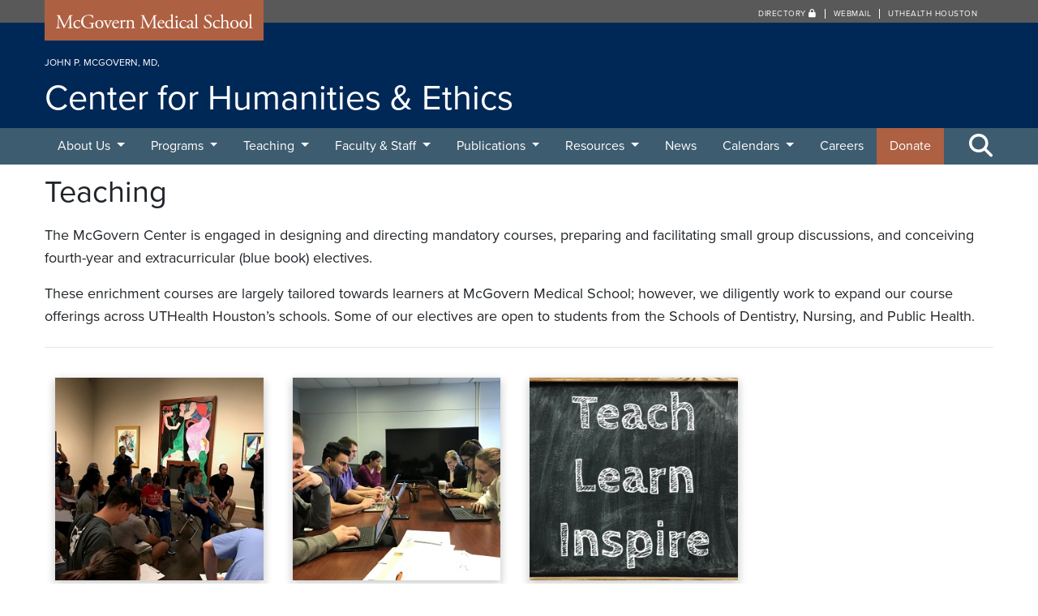

--- FILE ---
content_type: text/html; charset=UTF-8
request_url: https://med.uth.edu/mcgovern/teaching/
body_size: 24603
content:

<!DOCTYPE html>
<html lang="en">
  <head>
    <meta charset="UTF-8" />
    <!-- Global Site Tag (gtag.js) - Google Analytics -->
    <script>
      (function(i,s,o,g,r,a,m){i['GoogleAnalyticsObject']=r;i[r]=i[r]||function(){
      (i[r].q=i[r].q||[]).push(arguments)},i[r].l=1*new Date();a=s.createElement(o),
      m=s.getElementsByTagName(o)[0];a.async=1;a.src=g;m.parentNode.insertBefore(a,m)
      })(window,document,'script','https://www.google-analytics.com/analytics.js','ga');

      ga('create', 'UA-27035114-1', 'auto');
      ga('send', 'pageview');

    </script>
    <title>
              Teaching 
        | McGovern Medical School
      	  </title><link rel="preload" data-rocket-preload as="image" href="https://med.uth.edu/mcgovern/wp-content/uploads/sites/35/2019/11/1-bluebooks.jpg" fetchpriority="high">
    <meta name="viewport" content="width=device-width, initial-scale=1.0, user-scalable=yes" />
  	<meta http-equiv="X-UA-Compatible" content="IE=edge">
    <meta name="google-site-verification" content="TimdGzuLl1Yw4Dq45FMXkoWoVgJiZXFGs9itQCqhjXg" />
    <meta name="author" content="McGovern Medical School">
        <link rel="shortcut icon" href="https://med.uth.edu/mcgovern/wp-content/themes/ut-redux/library/includes/universal/img/logo/uthealth/favicon.png">
    <link href="https://med.uth.edu/mcgovern/wp-content/themes/ut-redux/library/includes/universal/img/logo/uthealth/57x57_tapestry.png" rel="apple-touch-icon" />
    <link href="https://med.uth.edu/mcgovern/wp-content/themes/ut-redux/library/includes/universal/img/logo/uthealth/76x76_tapestry.png" rel="apple-touch-icon" sizes="76x76" />
    <link href="https://med.uth.edu/mcgovern/wp-content/themes/ut-redux/library/includes/universal/img/logo/uthealth/120x120_tapestry.png" rel="apple-touch-icon" sizes="120x120" />
    <link href="https://med.uth.edu/mcgovern/wp-content/themes/ut-redux/library/includes/universal/img/logo/uthealth/152x152_tapestry.png" rel="apple-touch-icon" sizes="152x152" />
    <link href="https://med.uth.edu/mcgovern/wp-content/themes/ut-redux/library/includes/universal/img/logo/uthealth/180x180_tapestry.png" rel="apple-touch-icon" sizes="180x180" />
    <link href="https://med.uth.edu/mcgovern/wp-content/themes/ut-redux/library/includes/universal/img/logo/uthealth/128x128_tapestry.png" rel="icon" sizes="128x128" />
    <link href="https://med.uth.edu/mcgovern/wp-content/themes/ut-redux/library/includes/universal/img/logo/uthealth/192x192_tapestry.png" rel="icon" sizes="192x192" />
    <meta name='robots' content='index, follow, max-image-preview:large, max-snippet:-1, max-video-preview:-1' />
	<style>img:is([sizes="auto" i], [sizes^="auto," i]) { contain-intrinsic-size: 3000px 1500px }</style>
	
	<!-- This site is optimized with the Yoast SEO plugin v25.7 - https://yoast.com/wordpress/plugins/seo/ -->
	<link rel="canonical" href="https://med.uth.edu/mcgovern/teaching/" />
	<meta property="og:locale" content="en_US" />
	<meta property="og:type" content="article" />
	<meta property="og:title" content="Teaching | McGovern Center for Humanities and Ethics" />
	<meta property="og:description" content="The McGovern Center is engaged in designing and directing mandatory courses, preparing and facilitating small group discussions, and conceiving fourth-year and extracurricular (blue book) electives. These enrichment courses are largely tailored towards learners at McGovern Medical School; however, we diligently..." />
	<meta property="og:url" content="https://med.uth.edu/mcgovern/teaching/" />
	<meta property="og:site_name" content="McGovern Center for Humanities and Ethics" />
	<meta property="article:publisher" content="https://www.facebook.com/McGovern-Center-for-Humanities-and-Ethics-534676303273521/" />
	<meta property="article:modified_time" content="2025-03-22T05:16:25+00:00" />
	<meta name="twitter:card" content="summary_large_image" />
	<meta name="twitter:site" content="@McGovernCenter" />
	<script type="application/ld+json" class="yoast-schema-graph">{"@context":"https://schema.org","@graph":[{"@type":"WebPage","@id":"https://med.uth.edu/mcgovern/teaching/","url":"https://med.uth.edu/mcgovern/teaching/","name":"Teaching | McGovern Center for Humanities and Ethics","isPartOf":{"@id":"https://med.uth.edu/mcgovern/#website"},"datePublished":"2014-07-28T19:11:48+00:00","dateModified":"2025-03-22T05:16:25+00:00","breadcrumb":{"@id":"https://med.uth.edu/mcgovern/teaching/#breadcrumb"},"inLanguage":"en-US","potentialAction":[{"@type":"ReadAction","target":["https://med.uth.edu/mcgovern/teaching/"]}]},{"@type":"BreadcrumbList","@id":"https://med.uth.edu/mcgovern/teaching/#breadcrumb","itemListElement":[{"@type":"ListItem","position":1,"name":"Home","item":"https://med.uth.edu/mcgovern/"},{"@type":"ListItem","position":2,"name":"Teaching"}]},{"@type":"WebSite","@id":"https://med.uth.edu/mcgovern/#website","url":"https://med.uth.edu/mcgovern/","name":"McGovern Center for Humanities and Ethics","description":"A McGovern Medical School network website","publisher":{"@id":"https://med.uth.edu/mcgovern/#organization"},"potentialAction":[{"@type":"SearchAction","target":{"@type":"EntryPoint","urlTemplate":"https://med.uth.edu/mcgovern/?s={search_term_string}"},"query-input":{"@type":"PropertyValueSpecification","valueRequired":true,"valueName":"search_term_string"}}],"inLanguage":"en-US"},{"@type":"Organization","@id":"https://med.uth.edu/mcgovern/#organization","name":"McGovern Center for Humanities and Ethics","url":"https://med.uth.edu/mcgovern/","logo":{"@type":"ImageObject","inLanguage":"en-US","@id":"https://med.uth.edu/mcgovern/#/schema/logo/image/","url":"","contentUrl":"","caption":"McGovern Center for Humanities and Ethics"},"image":{"@id":"https://med.uth.edu/mcgovern/#/schema/logo/image/"},"sameAs":["https://www.facebook.com/McGovern-Center-for-Humanities-and-Ethics-534676303273521/","https://x.com/McGovernCenter","https://www.youtube.com/channel/UCD8X0qOD4E-qFbpU-T7IROw"]}]}</script>
	<!-- / Yoast SEO plugin. -->



<style id='wp-emoji-styles-inline-css' type='text/css'>

	img.wp-smiley, img.emoji {
		display: inline !important;
		border: none !important;
		box-shadow: none !important;
		height: 1em !important;
		width: 1em !important;
		margin: 0 0.07em !important;
		vertical-align: -0.1em !important;
		background: none !important;
		padding: 0 !important;
	}
</style>
<link rel='stylesheet' id='wp-block-library-css' href='https://med.uth.edu/mcgovern/wp-includes/css/dist/block-library/style.min.css?ver=6.7.2' type='text/css' media='all' />
<style id='classic-theme-styles-inline-css' type='text/css'>
/*! This file is auto-generated */
.wp-block-button__link{color:#fff;background-color:#32373c;border-radius:9999px;box-shadow:none;text-decoration:none;padding:calc(.667em + 2px) calc(1.333em + 2px);font-size:1.125em}.wp-block-file__button{background:#32373c;color:#fff;text-decoration:none}
</style>
<style id='global-styles-inline-css' type='text/css'>
:root{--wp--preset--aspect-ratio--square: 1;--wp--preset--aspect-ratio--4-3: 4/3;--wp--preset--aspect-ratio--3-4: 3/4;--wp--preset--aspect-ratio--3-2: 3/2;--wp--preset--aspect-ratio--2-3: 2/3;--wp--preset--aspect-ratio--16-9: 16/9;--wp--preset--aspect-ratio--9-16: 9/16;--wp--preset--color--black: #000000;--wp--preset--color--cyan-bluish-gray: #abb8c3;--wp--preset--color--white: #ffffff;--wp--preset--color--pale-pink: #f78da7;--wp--preset--color--vivid-red: #cf2e2e;--wp--preset--color--luminous-vivid-orange: #ff6900;--wp--preset--color--luminous-vivid-amber: #fcb900;--wp--preset--color--light-green-cyan: #7bdcb5;--wp--preset--color--vivid-green-cyan: #00d084;--wp--preset--color--pale-cyan-blue: #8ed1fc;--wp--preset--color--vivid-cyan-blue: #0693e3;--wp--preset--color--vivid-purple: #9b51e0;--wp--preset--gradient--vivid-cyan-blue-to-vivid-purple: linear-gradient(135deg,rgba(6,147,227,1) 0%,rgb(155,81,224) 100%);--wp--preset--gradient--light-green-cyan-to-vivid-green-cyan: linear-gradient(135deg,rgb(122,220,180) 0%,rgb(0,208,130) 100%);--wp--preset--gradient--luminous-vivid-amber-to-luminous-vivid-orange: linear-gradient(135deg,rgba(252,185,0,1) 0%,rgba(255,105,0,1) 100%);--wp--preset--gradient--luminous-vivid-orange-to-vivid-red: linear-gradient(135deg,rgba(255,105,0,1) 0%,rgb(207,46,46) 100%);--wp--preset--gradient--very-light-gray-to-cyan-bluish-gray: linear-gradient(135deg,rgb(238,238,238) 0%,rgb(169,184,195) 100%);--wp--preset--gradient--cool-to-warm-spectrum: linear-gradient(135deg,rgb(74,234,220) 0%,rgb(151,120,209) 20%,rgb(207,42,186) 40%,rgb(238,44,130) 60%,rgb(251,105,98) 80%,rgb(254,248,76) 100%);--wp--preset--gradient--blush-light-purple: linear-gradient(135deg,rgb(255,206,236) 0%,rgb(152,150,240) 100%);--wp--preset--gradient--blush-bordeaux: linear-gradient(135deg,rgb(254,205,165) 0%,rgb(254,45,45) 50%,rgb(107,0,62) 100%);--wp--preset--gradient--luminous-dusk: linear-gradient(135deg,rgb(255,203,112) 0%,rgb(199,81,192) 50%,rgb(65,88,208) 100%);--wp--preset--gradient--pale-ocean: linear-gradient(135deg,rgb(255,245,203) 0%,rgb(182,227,212) 50%,rgb(51,167,181) 100%);--wp--preset--gradient--electric-grass: linear-gradient(135deg,rgb(202,248,128) 0%,rgb(113,206,126) 100%);--wp--preset--gradient--midnight: linear-gradient(135deg,rgb(2,3,129) 0%,rgb(40,116,252) 100%);--wp--preset--font-size--small: 13px;--wp--preset--font-size--medium: 20px;--wp--preset--font-size--large: 36px;--wp--preset--font-size--x-large: 42px;--wp--preset--spacing--20: 0.44rem;--wp--preset--spacing--30: 0.67rem;--wp--preset--spacing--40: 1rem;--wp--preset--spacing--50: 1.5rem;--wp--preset--spacing--60: 2.25rem;--wp--preset--spacing--70: 3.38rem;--wp--preset--spacing--80: 5.06rem;--wp--preset--shadow--natural: 6px 6px 9px rgba(0, 0, 0, 0.2);--wp--preset--shadow--deep: 12px 12px 50px rgba(0, 0, 0, 0.4);--wp--preset--shadow--sharp: 6px 6px 0px rgba(0, 0, 0, 0.2);--wp--preset--shadow--outlined: 6px 6px 0px -3px rgba(255, 255, 255, 1), 6px 6px rgba(0, 0, 0, 1);--wp--preset--shadow--crisp: 6px 6px 0px rgba(0, 0, 0, 1);}:where(.is-layout-flex){gap: 0.5em;}:where(.is-layout-grid){gap: 0.5em;}body .is-layout-flex{display: flex;}.is-layout-flex{flex-wrap: wrap;align-items: center;}.is-layout-flex > :is(*, div){margin: 0;}body .is-layout-grid{display: grid;}.is-layout-grid > :is(*, div){margin: 0;}:where(.wp-block-columns.is-layout-flex){gap: 2em;}:where(.wp-block-columns.is-layout-grid){gap: 2em;}:where(.wp-block-post-template.is-layout-flex){gap: 1.25em;}:where(.wp-block-post-template.is-layout-grid){gap: 1.25em;}.has-black-color{color: var(--wp--preset--color--black) !important;}.has-cyan-bluish-gray-color{color: var(--wp--preset--color--cyan-bluish-gray) !important;}.has-white-color{color: var(--wp--preset--color--white) !important;}.has-pale-pink-color{color: var(--wp--preset--color--pale-pink) !important;}.has-vivid-red-color{color: var(--wp--preset--color--vivid-red) !important;}.has-luminous-vivid-orange-color{color: var(--wp--preset--color--luminous-vivid-orange) !important;}.has-luminous-vivid-amber-color{color: var(--wp--preset--color--luminous-vivid-amber) !important;}.has-light-green-cyan-color{color: var(--wp--preset--color--light-green-cyan) !important;}.has-vivid-green-cyan-color{color: var(--wp--preset--color--vivid-green-cyan) !important;}.has-pale-cyan-blue-color{color: var(--wp--preset--color--pale-cyan-blue) !important;}.has-vivid-cyan-blue-color{color: var(--wp--preset--color--vivid-cyan-blue) !important;}.has-vivid-purple-color{color: var(--wp--preset--color--vivid-purple) !important;}.has-black-background-color{background-color: var(--wp--preset--color--black) !important;}.has-cyan-bluish-gray-background-color{background-color: var(--wp--preset--color--cyan-bluish-gray) !important;}.has-white-background-color{background-color: var(--wp--preset--color--white) !important;}.has-pale-pink-background-color{background-color: var(--wp--preset--color--pale-pink) !important;}.has-vivid-red-background-color{background-color: var(--wp--preset--color--vivid-red) !important;}.has-luminous-vivid-orange-background-color{background-color: var(--wp--preset--color--luminous-vivid-orange) !important;}.has-luminous-vivid-amber-background-color{background-color: var(--wp--preset--color--luminous-vivid-amber) !important;}.has-light-green-cyan-background-color{background-color: var(--wp--preset--color--light-green-cyan) !important;}.has-vivid-green-cyan-background-color{background-color: var(--wp--preset--color--vivid-green-cyan) !important;}.has-pale-cyan-blue-background-color{background-color: var(--wp--preset--color--pale-cyan-blue) !important;}.has-vivid-cyan-blue-background-color{background-color: var(--wp--preset--color--vivid-cyan-blue) !important;}.has-vivid-purple-background-color{background-color: var(--wp--preset--color--vivid-purple) !important;}.has-black-border-color{border-color: var(--wp--preset--color--black) !important;}.has-cyan-bluish-gray-border-color{border-color: var(--wp--preset--color--cyan-bluish-gray) !important;}.has-white-border-color{border-color: var(--wp--preset--color--white) !important;}.has-pale-pink-border-color{border-color: var(--wp--preset--color--pale-pink) !important;}.has-vivid-red-border-color{border-color: var(--wp--preset--color--vivid-red) !important;}.has-luminous-vivid-orange-border-color{border-color: var(--wp--preset--color--luminous-vivid-orange) !important;}.has-luminous-vivid-amber-border-color{border-color: var(--wp--preset--color--luminous-vivid-amber) !important;}.has-light-green-cyan-border-color{border-color: var(--wp--preset--color--light-green-cyan) !important;}.has-vivid-green-cyan-border-color{border-color: var(--wp--preset--color--vivid-green-cyan) !important;}.has-pale-cyan-blue-border-color{border-color: var(--wp--preset--color--pale-cyan-blue) !important;}.has-vivid-cyan-blue-border-color{border-color: var(--wp--preset--color--vivid-cyan-blue) !important;}.has-vivid-purple-border-color{border-color: var(--wp--preset--color--vivid-purple) !important;}.has-vivid-cyan-blue-to-vivid-purple-gradient-background{background: var(--wp--preset--gradient--vivid-cyan-blue-to-vivid-purple) !important;}.has-light-green-cyan-to-vivid-green-cyan-gradient-background{background: var(--wp--preset--gradient--light-green-cyan-to-vivid-green-cyan) !important;}.has-luminous-vivid-amber-to-luminous-vivid-orange-gradient-background{background: var(--wp--preset--gradient--luminous-vivid-amber-to-luminous-vivid-orange) !important;}.has-luminous-vivid-orange-to-vivid-red-gradient-background{background: var(--wp--preset--gradient--luminous-vivid-orange-to-vivid-red) !important;}.has-very-light-gray-to-cyan-bluish-gray-gradient-background{background: var(--wp--preset--gradient--very-light-gray-to-cyan-bluish-gray) !important;}.has-cool-to-warm-spectrum-gradient-background{background: var(--wp--preset--gradient--cool-to-warm-spectrum) !important;}.has-blush-light-purple-gradient-background{background: var(--wp--preset--gradient--blush-light-purple) !important;}.has-blush-bordeaux-gradient-background{background: var(--wp--preset--gradient--blush-bordeaux) !important;}.has-luminous-dusk-gradient-background{background: var(--wp--preset--gradient--luminous-dusk) !important;}.has-pale-ocean-gradient-background{background: var(--wp--preset--gradient--pale-ocean) !important;}.has-electric-grass-gradient-background{background: var(--wp--preset--gradient--electric-grass) !important;}.has-midnight-gradient-background{background: var(--wp--preset--gradient--midnight) !important;}.has-small-font-size{font-size: var(--wp--preset--font-size--small) !important;}.has-medium-font-size{font-size: var(--wp--preset--font-size--medium) !important;}.has-large-font-size{font-size: var(--wp--preset--font-size--large) !important;}.has-x-large-font-size{font-size: var(--wp--preset--font-size--x-large) !important;}
:where(.wp-block-post-template.is-layout-flex){gap: 1.25em;}:where(.wp-block-post-template.is-layout-grid){gap: 1.25em;}
:where(.wp-block-columns.is-layout-flex){gap: 2em;}:where(.wp-block-columns.is-layout-grid){gap: 2em;}
:root :where(.wp-block-pullquote){font-size: 1.5em;line-height: 1.6;}
</style>
<link rel='stylesheet' id='bootstrap-css' href='https://med.uth.edu/mcgovern/wp-content/themes/ut-redux/library/bootstrap/4.0.0/css/bootstrap.min.css?ver=6.7.2' type='text/css' media='all' />
<link rel='stylesheet' id='fontawesome-css' href='https://med.uth.edu/mcgovern/wp-content/themes/ut-redux/library/font-awesome/6.4.2/css/fontawesome.min.css?ver=6.4.2' type='text/css' media='all' />
<link rel='stylesheet' id='fontawesome-brands-css' href='https://med.uth.edu/mcgovern/wp-content/themes/ut-redux/library/font-awesome/6.4.2/css/brands.min.css?ver=6.4.2' type='text/css' media='all' />
<link rel='stylesheet' id='fontawesome-solid-css' href='https://med.uth.edu/mcgovern/wp-content/themes/ut-redux/library/font-awesome/6.4.2/css/solid.min.css?ver=6.4.2' type='text/css' media='all' />
<link rel='stylesheet' id='fontawesome-v4-css' href='https://med.uth.edu/mcgovern/wp-content/themes/ut-redux/library/font-awesome/6.4.2/css/v4-shims.min.css?ver=6.4.2' type='text/css' media='all' />
<script type="text/javascript" src="https://med.uth.edu/mcgovern/wp-includes/js/jquery/jquery.min.js?ver=3.7.1" id="jquery-core-js"></script>
<script type="text/javascript" src="https://med.uth.edu/mcgovern/wp-includes/js/jquery/jquery-migrate.min.js?ver=3.4.1" id="jquery-migrate-js"></script>
<link rel="alternate" title="oEmbed (JSON)" type="application/json+oembed" href="https://med.uth.edu/mcgovern/wp-json/oembed/1.0/embed?url=https%3A%2F%2Fmed.uth.edu%2Fmcgovern%2Fteaching%2F" />
<link rel="alternate" title="oEmbed (XML)" type="text/xml+oembed" href="https://med.uth.edu/mcgovern/wp-json/oembed/1.0/embed?url=https%3A%2F%2Fmed.uth.edu%2Fmcgovern%2Fteaching%2F&#038;format=xml" />
<style type="text/css">.recentcomments a{display:inline !important;padding:0 !important;margin:0 !important;}</style>		<style type="text/css" id="wp-custom-css">
			.logo { max-width: 280px;margin: 0;}
#mms-logo h2 a {margin-top:20px;}
table caption {caption-side: top; color:#333333; font-weight:bold; text-align:center;}
.one-third {float: left; width: 33%;}
.navbar-theme .navbar-nav > li.orange-link a {background-color: #ae6042;}
.navbar-theme .navbar-nav > li.orange-link a:hover {background-color: #ae6042;}
.navbar-theme .navbar-nav > li.orange-link a:visited {background-color: #ae6042;}		</style>
		    <link rel="stylesheet" href="https://med.uth.edu/mcgovern/wp-content/themes/starter-2.0/includes/sass/style.css?ver=20231018">
    
                <link rel="stylesheet" href="https://use.typekit.net/vrt1nmr.css">

    
    


    <!-- Google Tag Manager -->
    <script>(function(w,d,s,l,i){w[l]=w[l]||[];w[l].push({'gtm.start':
    new Date().getTime(),event:'gtm.js'});var f=d.getElementsByTagName(s)[0],
    j=d.createElement(s),dl=l!='dataLayer'?'&l='+l:'';j.async=true;j.src=
    'https://www.googletagmanager.com/gtm.js?id='+i+dl;f.parentNode.insertBefore(j,f);
    })(window,document,'script','dataLayer','GTM-WHHCM2Q');</script>
    <!-- End Google Tag Manager -->
  <meta name="generator" content="WP Rocket 3.18.2" data-wpr-features="wpr_oci wpr_preload_links wpr_desktop" /></head>

	<body class="page-template page-template-page-template-acf-tiledlisting page-template-page-template-acf-tiledlisting-php page page-id-134 page-parent">
    <!-- Google Tag Manager (noscript) -->
    <noscript><iframe src="https://www.googletagmanager.com/ns.html?id=GTM-WHHCM2Q"
    height="0" width="0" style="display:none;visibility:hidden"></iframe></noscript>
    <!-- End Google Tag Manager (noscript) -->
    
    

    <a id="skippy" class="sr-only sr-only-focusable" href="#main-area">
      <div class="container primary-bg">
        <span class="skiplink-text">Skip to main content</span>
      </div>
    </a>   

       

    
    <header  id="header" role="banner" aria-label="header">
      <div  id="mcgovernname">
        <div  class="container">
            <div  class="row">
                <div class="col-sm-3">
                  <div class="svg-container">
    <a href="https://med.uth.edu" title="Visit the McGovern Medical School website">
    <svg version="1.1" xmlns="http://www.w3.org/2000/svg" xmlns:xlink="http://www.w3.org/1999/xlink" x="0px" y="0px"
    viewBox="0 0 204 19" style="enable-background:new 0 0 204 19;" xml:space="preserve">
    <g id="Layer_1"></g>
    <g id="text">
        <g>
        <path class="white" d="M10.5,10.92c0.46,0.94,0.9,1.86,1.38,2.74h0.04c0.54-0.94,1.04-1.98,1.54-3l1.88-3.82
        c0.9-1.82,1.48-2.92,1.52-3.84c0.68,0.06,1.1,0.06,1.5,0.06c0.5,0,1.16-0.02,1.78-0.06c0.12,0.08,0.12,0.42,0.02,0.5l-0.42,0.04
        c-1.26,0.12-1.42,0.5-1.4,1.9c0.04,2.12,0.06,5.82,0.22,8.7c0.06,1,0.04,1.54,0.98,1.62l0.64,0.06c0.12,0.12,0.1,0.42-0.04,0.5
        c-0.82-0.04-1.64-0.06-2.36-0.06c-0.7,0-1.6,0.02-2.42,0.06c-0.14-0.1-0.16-0.38-0.04-0.5l0.58-0.06c0.98-0.1,0.98-0.42,0.98-1.7
        l-0.06-8.34h-0.04c-0.14,0.22-0.9,1.82-1.3,2.6l-1.78,3.5c-0.9,1.76-1.8,3.64-2.16,4.56c-0.04,0.06-0.12,0.08-0.2,0.08
        c-0.04,0-0.14-0.02-0.18-0.08c-0.34-1.06-1.3-3.02-1.76-4l-1.8-3.86C7.17,7.6,6.75,6.56,6.31,5.64H6.27
        c-0.08,1.24-0.14,2.4-0.2,3.56c-0.06,1.22-0.14,3-0.14,4.7c0,1.48,0.12,1.8,0.9,1.86l0.76,0.06c0.14,0.12,0.12,0.44-0.02,0.5
        c-0.68-0.04-1.46-0.06-2.22-0.06c-0.64,0-1.36,0.02-2.04,0.06c-0.12-0.1-0.16-0.4-0.04-0.5l0.44-0.06
        c0.84-0.12,1.12-0.24,1.24-1.64c0.12-1.32,0.22-2.42,0.34-4.4c0.1-1.66,0.18-3.36,0.22-4.46C5.55,4,5.39,3.7,4.17,3.54L3.85,3.5
        C3.75,3.38,3.77,3.08,3.93,3c0.6,0.04,1.08,0.06,1.58,0.06c0.46,0,1,0,1.66-0.06C7.09,3.78,7.59,5.02,8.21,6.3L10.5,10.92z"/>
        <path class="white" d="M27.4,8.44c0.16,0.14,0.3,0.46,0.3,0.8c0,0.36-0.2,0.74-0.44,0.74c-0.1,0-0.2-0.04-0.28-0.14
        c-0.44-0.54-1.18-1.06-2-1.06c-1.4,0-2.76,1.1-2.76,3.22c0,1.56,1.08,3.42,3.22,3.42c1.16,0,1.76-0.52,2.22-1.2
        c0.16-0.04,0.34,0.1,0.36,0.28c-0.68,1.48-2.18,2.04-3.34,2.04c-1.06,0-2.04-0.34-2.74-1.02c-0.7-0.68-1.16-1.66-1.16-2.96
        c0-2.16,1.52-4.46,4.84-4.46C26.07,8.1,26.85,8.2,27.4,8.44z"/>
        <path class="white" d="M40.6,14.22c0,0.8,0.12,1.28,0.48,1.42c0.06,0.06,0.06,0.18-0.02,0.24c-0.24,0-0.6,0.08-0.98,0.18
        c-1.06,0.28-2.5,0.52-3.58,0.52c-2.38,0-4.56-0.66-6.1-2.22c-1.2-1.2-1.84-2.78-1.84-4.54c0-1.7,0.56-3.42,1.8-4.74
        c1.34-1.4,3.32-2.34,6.34-2.34c1.14,0,2.2,0.22,2.54,0.3c0.38,0.08,1,0.22,1.24,0.18c0,0.66,0.12,1.7,0.3,2.9
        c-0.06,0.16-0.42,0.18-0.54,0.06c-0.56-2.16-2.06-2.84-4.1-2.84c-3.88,0-5.58,2.76-5.58,5.76c0,3.84,1.98,6.86,6,6.86
        c1.24,0,1.98-0.26,2.2-0.6c0.1-0.14,0.2-0.5,0.2-1.14v-0.8c0-1.68-0.06-1.8-1.3-1.94l-0.88-0.1c-0.16-0.08-0.14-0.44,0-0.5
        c0.58,0.04,1.68,0.06,2.86,0.06c0.78,0,1.46-0.02,2.12-0.06c0.14,0.08,0.16,0.38,0.02,0.5l-0.32,0.04
        c-0.84,0.1-0.86,0.66-0.86,1.68V14.22z"/>
        <path class="white" d="M51.06,12.24c0,2.5-1.72,4.3-4.22,4.3c-2.3,0-4.1-1.62-4.1-4.12c0-2.52,1.9-4.32,4.26-4.32
        C49.24,8.1,51.06,9.78,51.06,12.24z M46.75,8.7c-1.32,0-2.3,1.26-2.3,3.46c0,1.82,0.82,3.78,2.58,3.78s2.3-1.84,2.3-3.38
        C49.34,10.86,48.66,8.7,46.75,8.7z"/>
        <path class="white" d="M52.65,10.36c-0.3-0.74-0.48-1.38-1.2-1.48l-0.4-0.06c-0.12-0.16-0.1-0.44,0.06-0.5
        c0.5,0.04,1.2,0.06,1.88,0.06c0.54,0,0.94-0.02,1.62-0.06c0.14,0.08,0.16,0.4,0.02,0.5l-0.24,0.04c-0.62,0.1-0.64,0.2-0.44,0.8
        c0.46,1.38,1.04,2.78,1.5,3.82c0.18,0.4,0.26,0.58,0.32,0.64c0.08-0.06,0.22-0.34,0.38-0.76c0.26-0.68,0.94-2.42,1.14-2.94
        c0.28-0.7,0.36-1.12,0.36-1.24c0-0.18-0.12-0.26-0.36-0.3l-0.46-0.06c-0.12-0.14-0.1-0.42,0.04-0.5c0.62,0.04,1.12,0.06,1.5,0.06
        c0.5,0,0.84-0.02,1.4-0.06c0.14,0.08,0.16,0.38,0.04,0.5l-0.3,0.04c-0.7,0.1-0.88,0.62-1.46,1.74c-0.28,0.54-1.52,3.44-1.84,4.26
        c-0.2,0.5-0.4,0.96-0.66,1.64c-0.04,0.06-0.12,0.08-0.2,0.08c-0.1,0-0.2-0.02-0.26-0.08c-0.16-0.56-0.46-1.34-0.76-2.08
        L52.65,10.36z"/>
        <path class="white" d="M61.71,11.14c-0.52,0-0.54,0.04-0.54,0.54c0,2.02,1.18,3.74,3.32,3.74c0.66,0,1.22-0.2,1.84-0.98
        c0.2-0.06,0.34,0.06,0.36,0.24c-0.66,1.36-2.1,1.86-3.14,1.86c-1.3,0-2.32-0.56-2.9-1.32c-0.6-0.78-0.84-1.72-0.84-2.6
        c0-2.46,1.62-4.52,4.02-4.52c1.72,0,2.84,1.18,2.84,2.38c0,0.28-0.04,0.44-0.08,0.52c-0.06,0.12-0.34,0.14-1.18,0.14H61.71z
        M62.95,10.54c1.48,0,1.92-0.08,2.08-0.2c0.06-0.04,0.12-0.12,0.12-0.38c0-0.56-0.38-1.26-1.54-1.26c-1.18,0-2.2,1.08-2.22,1.74
        c0,0.04,0,0.1,0.14,0.1H62.95z"/>
        <path class="white" d="M68.57,10.52c0-0.78,0-0.88-0.54-1.24l-0.18-0.12c-0.08-0.08-0.08-0.3,0.02-0.36
        c0.46-0.16,1.52-0.68,2.02-0.98c0.1,0.02,0.16,0.06,0.16,0.14v1.16c0,0.1,0.02,0.16,0.06,0.18c0.7-0.58,1.46-1.2,2.2-1.2
        c0.5,0,0.9,0.32,0.9,0.8c0,0.66-0.54,0.92-0.86,0.92c-0.2,0-0.3-0.06-0.44-0.14c-0.3-0.2-0.6-0.32-0.88-0.32
        c-0.32,0-0.56,0.18-0.72,0.4c-0.2,0.28-0.26,0.86-0.26,1.54v2.72c0,1.44,0.04,1.68,0.8,1.74l0.72,0.06c0.14,0.1,0.1,0.44-0.04,0.5
        c-0.94-0.04-1.52-0.06-2.22-0.06c-0.72,0-1.32,0.02-1.84,0.06c-0.14-0.06-0.18-0.4-0.04-0.5l0.38-0.06
        c0.74-0.12,0.76-0.3,0.76-1.74V10.52z"/>
        <path class="white" d="M74.79,10.52c0-0.78,0-0.88-0.54-1.24l-0.18-0.12c-0.08-0.08-0.08-0.3,0.02-0.36c0.46-0.16,1.6-0.68,2-0.98
        c0.08,0,0.18,0.04,0.22,0.14c-0.04,0.46-0.04,0.76-0.04,0.94c0,0.12,0.08,0.22,0.22,0.22c0.84-0.52,1.78-1.02,2.8-1.02
        c1.66,0,2.34,1.14,2.34,2.48v3.44c0,1.44,0.04,1.64,0.76,1.74l0.44,0.06c0.14,0.1,0.1,0.44-0.04,0.5
        c-0.6-0.04-1.18-0.06-1.88-0.06c-0.72,0-1.32,0.02-1.86,0.06c-0.14-0.06-0.18-0.4-0.04-0.5l0.38-0.06
        c0.74-0.12,0.76-0.3,0.76-1.74v-2.98c0-1.14-0.52-1.98-1.88-1.98c-0.76,0-1.42,0.32-1.7,0.7c-0.26,0.34-0.3,0.62-0.3,1.2v3.06
        c0,1.44,0.04,1.62,0.76,1.74l0.36,0.06c0.14,0.1,0.1,0.44-0.04,0.5c-0.54-0.04-1.12-0.06-1.82-0.06c-0.72,0-1.32,0.02-1.88,0.06
        c-0.14-0.06-0.18-0.4-0.04-0.5l0.42-0.06c0.74-0.1,0.76-0.3,0.76-1.74V10.52z"/>
        <path class="white" d="M95.27,10.92c0.46,0.94,0.9,1.86,1.38,2.74h0.04c0.54-0.94,1.04-1.98,1.54-3l1.88-3.82
        c0.9-1.82,1.48-2.92,1.52-3.84c0.68,0.06,1.1,0.06,1.5,0.06c0.5,0,1.16-0.02,1.78-0.06c0.12,0.08,0.12,0.42,0.02,0.5l-0.42,0.04
        c-1.26,0.12-1.42,0.5-1.4,1.9c0.04,2.12,0.06,5.82,0.22,8.7c0.06,1,0.04,1.54,0.98,1.62l0.64,0.06c0.12,0.12,0.1,0.42-0.04,0.5
        c-0.82-0.04-1.64-0.06-2.36-0.06c-0.7,0-1.6,0.02-2.42,0.06c-0.14-0.1-0.16-0.38-0.04-0.5l0.58-0.06c0.98-0.1,0.98-0.42,0.98-1.7
        l-0.06-8.34h-0.04c-0.14,0.22-0.9,1.82-1.3,2.6l-1.78,3.5c-0.9,1.76-1.8,3.64-2.16,4.56c-0.04,0.06-0.12,0.08-0.2,0.08
        c-0.04,0-0.14-0.02-0.18-0.08c-0.34-1.06-1.3-3.02-1.76-4l-1.8-3.86c-0.42-0.92-0.84-1.96-1.28-2.88h-0.04
        c-0.08,1.24-0.14,2.4-0.2,3.56c-0.06,1.22-0.14,3-0.14,4.7c0,1.48,0.12,1.8,0.9,1.86l0.76,0.06c0.14,0.12,0.12,0.44-0.02,0.5
        c-0.68-0.04-1.46-0.06-2.22-0.06c-0.64,0-1.36,0.02-2.04,0.06c-0.12-0.1-0.16-0.4-0.04-0.5l0.44-0.06
        c0.84-0.12,1.12-0.24,1.24-1.64c0.12-1.32,0.22-2.42,0.34-4.4c0.1-1.66,0.18-3.36,0.22-4.46C90.33,4,90.17,3.7,88.95,3.54
        L88.63,3.5c-0.1-0.12-0.08-0.42,0.08-0.5c0.6,0.04,1.08,0.06,1.58,0.06c0.46,0,1,0,1.66-0.06c-0.08,0.78,0.42,2.02,1.04,3.3
        L95.27,10.92z"/>
        <path class="white" d="M107.43,11.14c-0.52,0-0.54,0.04-0.54,0.54c0,2.02,1.18,3.74,3.32,3.74c0.66,0,1.22-0.2,1.84-0.98
        c0.2-0.06,0.34,0.06,0.36,0.24c-0.66,1.36-2.1,1.86-3.14,1.86c-1.3,0-2.32-0.56-2.9-1.32c-0.6-0.78-0.84-1.72-0.84-2.6
        c0-2.46,1.62-4.52,4.02-4.52c1.72,0,2.84,1.18,2.84,2.38c0,0.28-0.04,0.44-0.08,0.52c-0.06,0.12-0.34,0.14-1.18,0.14H107.43z
        M108.67,10.54c1.48,0,1.92-0.08,2.08-0.2c0.06-0.04,0.12-0.12,0.12-0.38c0-0.56-0.38-1.26-1.54-1.26c-1.18,0-2.2,1.08-2.22,1.74
        c0,0.04,0,0.1,0.14,0.1H108.67z"/>
        <path class="white" d="M120.81,13.34c0,1.58,0.02,2.32,0.58,2.32c0.22,0,0.56-0.1,0.86-0.2c0.14,0.04,0.16,0.54-0.02,0.64
        c-0.84,0.12-2.08,0.42-2.64,0.64c-0.12,0-0.22-0.06-0.22-0.16v-0.34c0-0.3,0-0.54-0.04-0.62h-0.08c-0.88,0.6-1.56,0.92-2.52,0.92
        c-2.22,0-3.7-1.74-3.7-3.84c0-2.8,2.12-4.6,4.84-4.6c0.68,0,1.12,0.1,1.34,0.18c0.1,0,0.12-0.12,0.12-0.28V4.98
        c0-1.18-0.02-1.3-0.62-1.66l-0.2-0.12c-0.1-0.06-0.1-0.34,0-0.4c0.5-0.16,1.44-0.46,2.16-0.84c0.08,0,0.16,0.04,0.2,0.12
        c-0.02,0.6-0.06,1.6-0.06,2.48V13.34z M119.33,10.34c0-0.4-0.08-0.58-0.22-0.78c-0.3-0.42-0.9-0.84-1.68-0.84
        c-1.82,0-2.76,1.58-2.76,3.32c0,1.82,1.02,3.54,2.98,3.54c0.54,0,1.22-0.24,1.54-0.56c0.12-0.12,0.14-0.42,0.14-0.74V10.34z"/>
        <path class="white" d="M124.05,10.52c0-0.78,0-0.88-0.54-1.24l-0.18-0.12c-0.08-0.08-0.08-0.3,0.02-0.36
        c0.46-0.16,1.6-0.68,2.06-0.98c0.1,0,0.18,0.04,0.2,0.12c-0.04,0.7-0.08,1.66-0.08,2.48v3.6c0,1.44,0.04,1.64,0.76,1.74l0.42,0.06
        c0.14,0.1,0.1,0.44-0.04,0.5c-0.6-0.04-1.18-0.06-1.88-0.06c-0.72,0-1.32,0.02-1.88,0.06c-0.14-0.06-0.18-0.4-0.04-0.5l0.42-0.06
        c0.74-0.1,0.76-0.3,0.76-1.74V10.52z M125.71,4.82c0,0.72-0.5,1.04-1.06,1.04c-0.62,0-1.02-0.46-1.02-1
        c0-0.66,0.48-1.08,1.08-1.08S125.71,4.26,125.71,4.82z"/>
        <path class="white" d="M134.15,8.44c0.16,0.14,0.3,0.46,0.3,0.8c0,0.36-0.2,0.74-0.44,0.74c-0.1,0-0.2-0.04-0.28-0.14
        c-0.44-0.54-1.18-1.06-2-1.06c-1.4,0-2.76,1.1-2.76,3.22c0,1.56,1.08,3.42,3.22,3.42c1.16,0,1.76-0.52,2.22-1.2
        c0.16-0.04,0.34,0.1,0.36,0.28c-0.68,1.48-2.18,2.04-3.34,2.04c-1.06,0-2.04-0.34-2.74-1.02c-0.7-0.68-1.16-1.66-1.16-2.96
        c0-2.16,1.52-4.46,4.84-4.46C132.83,8.1,133.61,8.2,134.15,8.44z"/>
        <path class="white" d="M139.13,12.12c0.3-0.1,0.34-0.28,0.34-0.58l0.02-0.92c0.02-0.74-0.22-1.74-1.46-1.74
        c-0.56,0-1.24,0.28-1.28,0.9c-0.02,0.32-0.04,0.56-0.2,0.68c-0.3,0.24-0.84,0.38-1.14,0.38c-0.18,0-0.28-0.1-0.28-0.28
        c0-1.04,2.26-2.46,3.72-2.46c1.44,0,2.14,0.84,2.08,2.34l-0.12,3.48c-0.04,0.92,0.14,1.74,0.92,1.74c0.2,0,0.38-0.06,0.5-0.12
        c0.1-0.06,0.2-0.14,0.26-0.14c0.08,0,0.14,0.12,0.14,0.26c0,0.1-0.7,0.88-1.68,0.88c-0.48,0-0.96-0.18-1.3-0.62
        c-0.08-0.12-0.2-0.28-0.32-0.28c-0.14,0-0.38,0.18-0.78,0.4c-0.44,0.24-0.88,0.5-1.44,0.5c-0.58,0-1.06-0.16-1.4-0.46
        c-0.38-0.34-0.62-0.84-0.62-1.4c0-0.78,0.38-1.24,1.66-1.7L139.13,12.12z M137.89,15.64c0.4,0,1.02-0.3,1.22-0.5
        c0.24-0.24,0.24-0.52,0.26-0.94l0.04-1.18c0-0.22-0.08-0.26-0.2-0.26c-0.12,0-0.46,0.08-0.82,0.2c-1.18,0.4-1.76,0.7-1.76,1.48
        C136.63,14.78,136.87,15.64,137.89,15.64z"/>
        <path class="white" d="M145.29,14.02c0,1.44,0.04,1.64,0.76,1.74l0.48,0.06c0.14,0.1,0.1,0.44-0.04,0.5
        c-0.66-0.04-1.24-0.06-1.94-0.06c-0.72,0-1.32,0.02-1.92,0.06c-0.14-0.06-0.18-0.4-0.04-0.5l0.46-0.06
        c0.74-0.1,0.76-0.3,0.76-1.74V4.98c0-1.18-0.02-1.3-0.62-1.66l-0.2-0.12c-0.1-0.06-0.1-0.34,0-0.4c0.5-0.16,1.44-0.46,2.16-0.84
        c0.08,0,0.16,0.04,0.2,0.12c-0.02,0.6-0.06,1.6-0.06,2.48V14.02z"/>
        <path class="white" d="M155.63,16.58c-1.68,0-2.74-0.52-3.12-0.74c-0.24-0.44-0.5-1.86-0.54-2.8c0.1-0.14,0.4-0.18,0.48-0.06
        c0.3,1.02,1.12,2.98,3.44,2.98c1.68,0,2.5-1.1,2.5-2.3c0-0.88-0.18-1.86-1.64-2.8l-1.9-1.24c-1-0.66-2.16-1.8-2.16-3.44
        c0-1.9,1.48-3.44,4.08-3.44c0.62,0,1.34,0.12,1.86,0.26c0.26,0.08,0.54,0.12,0.7,0.12c0.18,0.48,0.36,1.6,0.36,2.44
        c-0.08,0.12-0.4,0.18-0.5,0.06c-0.26-0.96-0.8-2.26-2.72-2.26c-1.96,0-2.38,1.3-2.38,2.22c0,1.16,0.96,2,1.7,2.46l1.6,1
        c1.26,0.78,2.5,1.94,2.5,3.84C159.89,15.08,158.23,16.58,155.63,16.58z"/>
        <path class="white" d="M167.85,8.44c0.16,0.14,0.3,0.46,0.3,0.8c0,0.36-0.2,0.74-0.44,0.74c-0.1,0-0.2-0.04-0.28-0.14
        c-0.44-0.54-1.18-1.06-2-1.06c-1.4,0-2.76,1.1-2.76,3.22c0,1.56,1.08,3.42,3.22,3.42c1.16,0,1.76-0.52,2.22-1.2
        c0.16-0.04,0.34,0.1,0.36,0.28c-0.68,1.48-2.18,2.04-3.34,2.04c-1.06,0-2.04-0.34-2.74-1.02c-0.7-0.68-1.16-1.66-1.16-2.96
        c0-2.16,1.52-4.46,4.84-4.46C166.53,8.1,167.31,8.2,167.85,8.44z"/>
        <path class="white" d="M169.85,4.98c0-1.18-0.02-1.3-0.62-1.66l-0.2-0.12c-0.1-0.06-0.1-0.34,0-0.4c0.5-0.16,1.44-0.46,2.16-0.84
        c0.08,0,0.16,0.04,0.2,0.12c-0.02,0.6-0.06,1.6-0.06,2.48v4.2c0,0.18,0.02,0.34,0.08,0.38c0.72-0.56,1.68-1.04,2.7-1.04
        c1.9,0,2.58,1.18,2.58,2.58v3.34c0,1.44,0.04,1.66,0.76,1.74l0.54,0.06c0.14,0.1,0.1,0.44-0.04,0.5c-0.72-0.04-1.3-0.06-2-0.06
        c-0.72,0-1.32,0.02-1.86,0.06c-0.14-0.06-0.18-0.4-0.04-0.5l0.4-0.06c0.74-0.12,0.76-0.3,0.76-1.74v-2.86
        c0-1.28-0.62-2.14-1.9-2.14c-0.68,0-1.2,0.24-1.56,0.54c-0.36,0.3-0.42,0.4-0.42,1.1v3.36c0,1.44,0.04,1.64,0.76,1.74l0.42,0.06
        c0.14,0.08,0.1,0.44-0.04,0.5c-0.6-0.04-1.18-0.06-1.88-0.06c-0.72,0-1.32,0.02-1.96,0.06c-0.14-0.06-0.18-0.4-0.04-0.5l0.5-0.06
        c0.74-0.08,0.76-0.3,0.76-1.74V4.98z"/>
        <path class="white" d="M186.99,12.24c0,2.5-1.72,4.3-4.22,4.3c-2.3,0-4.1-1.62-4.1-4.12c0-2.52,1.9-4.32,4.26-4.32
        C185.17,8.1,186.99,9.78,186.99,12.24z M182.69,8.7c-1.32,0-2.3,1.26-2.3,3.46c0,1.82,0.82,3.78,2.58,3.78
        c1.76,0,2.3-1.84,2.3-3.38C185.27,10.86,184.59,8.7,182.69,8.7z"/>
        <path class="white" d="M196.29,12.24c0,2.5-1.72,4.3-4.22,4.3c-2.3,0-4.1-1.62-4.1-4.12c0-2.52,1.9-4.32,4.26-4.32
        C194.47,8.1,196.29,9.78,196.29,12.24z M191.99,8.7c-1.32,0-2.3,1.26-2.3,3.46c0,1.82,0.82,3.78,2.58,3.78
        c1.76,0,2.3-1.84,2.3-3.38C194.57,10.86,193.89,8.7,191.99,8.7z"/>
        <path class="white" d="M199.81,14.02c0,1.44,0.04,1.64,0.76,1.74l0.48,0.06c0.14,0.1,0.1,0.44-0.04,0.5
        c-0.66-0.04-1.24-0.06-1.94-0.06c-0.72,0-1.32,0.02-1.92,0.06c-0.14-0.06-0.18-0.4-0.04-0.5l0.46-0.06
        c0.74-0.1,0.76-0.3,0.76-1.74V4.98c0-1.18-0.02-1.3-0.62-1.66l-0.2-0.12c-0.1-0.06-0.1-0.34,0-0.4c0.5-0.16,1.44-0.46,2.16-0.84
        c0.08,0,0.16,0.04,0.2,0.12c-0.02,0.6-0.06,1.6-0.06,2.48V14.02z"/>
        </g>
    </g>
    </svg>
    </a>
</div>                </div>
                <div class="col-sm-9">
                </div>
            </div>
        </div>
      </div><!-- END #mcgovernname -->

      <div  id="superheader-container">
    <div  class="container">
        <div  class="row">
            <div class="col-12">
                <ul id="nav" class="clearfix"><li id="menu-item-62105" class="menu-item menu-item-type-custom menu-item-object-custom menu-item-62105"><a href="https://inside.uth.edu/directory/" title="Search the People Directory">Directory <span class="fa fa-lock"></span></a></li>
<li id="menu-item-62106" class="menu-item menu-item-type-custom menu-item-object-custom menu-item-62106"><a href="https://outlook.office.com/" title="Access UTHealth Houston internal webmail">Webmail</a></li>
<li id="menu-item-62107" class="menu-item menu-item-type-custom menu-item-object-custom menu-item-62107"><a href="https://www.uth.edu" title="Visit the UTHealth Houston website">UTHealth Houston</a></li>
</ul>            </div>
        </div> <!-- END .row -->
    </div><!-- END .container -->
</div><!-- END #superheader-container -->
      
      <div  id="logocontainer" class="container-fluid" role="banner" aria-label="logocontainer">
        <div  class="container">
          <div class="row">
                          <div id="website-name" class="col-12">
                <a href="https://med.uth.edu/mcgovern" title="Visit the home page">
                                      <div id="small-text">
                      John P. McGovern, MD,                    </div>
                                      <div id="large-text">
                      Center for Humanities & Ethics                    </div>
                                  </a>
              </div><!-- END #website-name -->
                      </div><!-- END .row -->
        </div><!-- END .container -->
      </div><!-- END #logocontainer -->

      
<div  id="main-navigation">
  <nav class="navbar navbar-expand-md">

    <div  class="container">
      

      <div class="mobile-mms-logo">
        <a href="https://med.uth.edu" title="McGovern Medical School at UTHealth Houston"><img src="https://med.uth.edu/mms-logo-white-extra-horizontal/" alt="McGovern Medical School logo" /></a>
      </div><!-- END .mobile-mms-logo -->


      <button class="navbar-toggler" type="button" data-toggle="collapse" data-target="#mainNavigationMenu" aria-controls="mainNavigationMenu" aria-expanded="false" aria-label="Toggle navigation">
                  <span class="sr-only">Toggle Navigation</span>
                  <span class="hamburgerbtn-txt"><span class="fa fa-reorder"></span></span>
      </button>

      <div class="collapse navbar-collapse" id="mainNavigationMenu">
      
        <ul id="mainmenu" class="nav navbar-nav"><li itemscope="itemscope" itemtype="https://www.schema.org/SiteNavigationElement" id="menu-item-5443" class="menu-item menu-item-type-post_type menu-item-object-page menu-item-has-children menu-item-5443 dropdown"><a title="Discover More About Us" href="#" data-toggle="dropdown" class="dropdown-toggle" aria-haspopup="true" aria-expanded="false" type="button">About Us <span class="caret"></span></a>
<ul class=" dropdown-menu" >
	<li itemscope="itemscope" itemtype="https://www.schema.org/SiteNavigationElement" id="menu-item-5447" class="sm-dropdown menu-item menu-item-type-post_type menu-item-object-page menu-item-5447"><a title="Our History" href="https://med.uth.edu/mcgovern/about-us/history/">History</a></li>
	<li itemscope="itemscope" itemtype="https://www.schema.org/SiteNavigationElement" id="menu-item-5444" class="menu-item menu-item-type-post_type menu-item-object-page menu-item-5444"><a title="Our Purpose" href="https://med.uth.edu/mcgovern/about-us/purpose/">Purpose</a></li>
	<li itemscope="itemscope" itemtype="https://www.schema.org/SiteNavigationElement" id="menu-item-5446" class="menu-item menu-item-type-post_type menu-item-object-page menu-item-5446"><a title="Our Goals" href="https://med.uth.edu/mcgovern/about-us/mission-and-goals/">Mission &amp; Goals</a></li>
	<li itemscope="itemscope" itemtype="https://www.schema.org/SiteNavigationElement" id="menu-item-8609" class="menu-item menu-item-type-post_type menu-item-object-page menu-item-8609"><a title="Message from the Director" href="https://med.uth.edu/mcgovern/about-us/message-from-the-director/">Message from the Director</a></li>
</ul>
</li>
<li itemscope="itemscope" itemtype="https://www.schema.org/SiteNavigationElement" id="menu-item-5445" class="menu-item menu-item-type-post_type menu-item-object-page menu-item-has-children menu-item-5445 dropdown"><a title="Learn About Our Programs" href="#" data-toggle="dropdown" class="dropdown-toggle" aria-haspopup="true" aria-expanded="false" type="button">Programs <span class="caret"></span></a>
<ul class=" dropdown-menu" >
	<li itemscope="itemscope" itemtype="https://www.schema.org/SiteNavigationElement" id="menu-item-5464" class="md-dropdown menu-item menu-item-type-post_type menu-item-object-page menu-item-5464"><a title="Arts &amp; Resilience" href="https://med.uth.edu/mcgovern/programs/arts-and-resilience/">Arts &amp; Resilience</a></li>
	<li itemscope="itemscope" itemtype="https://www.schema.org/SiteNavigationElement" id="menu-item-5448" class="menu-item menu-item-type-post_type menu-item-object-page menu-item-5448"><a title="Campus-Wide Ethics" href="https://med.uth.edu/mcgovern/programs/campus-wide-ethics-program/">Campus-Wide Humanities &amp; Ethics</a></li>
	<li itemscope="itemscope" itemtype="https://www.schema.org/SiteNavigationElement" id="menu-item-5467" class="menu-item menu-item-type-post_type menu-item-object-page menu-item-5467"><a title="Dental Humanities" href="https://med.uth.edu/mcgovern/programs/dental-humanities/">Dental Clinical Humanities Certificate Program</a></li>
	<li itemscope="itemscope" itemtype="https://www.schema.org/SiteNavigationElement" id="menu-item-9395" class="menu-item menu-item-type-post_type menu-item-object-page menu-item-9395"><a title="Graduate Medical Education in Humanities &amp; Ethics" href="https://med.uth.edu/mcgovern/programs/graduate-humanities-ethics/">Graduate Medical Education in Humanities &amp; Ethics</a></li>
	<li itemscope="itemscope" itemtype="https://www.schema.org/SiteNavigationElement" id="menu-item-10254" class="menu-item menu-item-type-post_type menu-item-object-page menu-item-10254"><a title="Grant Taylor Lectureship" href="https://med.uth.edu/mcgovern/resources/speaker-series/grant-taylor-lectureship/">Grant Taylor Lectureship</a></li>
	<li itemscope="itemscope" itemtype="https://www.schema.org/SiteNavigationElement" id="menu-item-8939" class="menu-item menu-item-type-post_type menu-item-object-page menu-item-8939"><a title="McGovern Center-Inprint Writing Fellowship" href="https://med.uth.edu/mcgovern/programs/writing-fellows/">McGovern Center-Inprint Writing Fellowship</a></li>
	<li itemscope="itemscope" itemtype="https://www.schema.org/SiteNavigationElement" id="menu-item-5466" class="menu-item menu-item-type-post_type menu-item-object-page menu-item-5466"><a title="Medical Humanities" href="https://med.uth.edu/mcgovern/programs/medical-humanities/">Medical Humanities Scholarly Concentration</a></li>
	<li itemscope="itemscope" itemtype="https://www.schema.org/SiteNavigationElement" id="menu-item-11979" class="menu-item menu-item-type-post_type menu-item-object-page menu-item-11979"><a title="Medical Humanities Workforce Training Program" href="https://med.uth.edu/mcgovern/programs/medical-humanities-workforce-training-program/">Medical Humanities Workforce Training Program</a></li>
	<li itemscope="itemscope" itemtype="https://www.schema.org/SiteNavigationElement" id="menu-item-5451" class="menu-item menu-item-type-post_type menu-item-object-page menu-item-5451"><a title="Tibetan Meditation" href="https://med.uth.edu/mcgovern/programs/meditation/">Monday Meditations</a></li>
	<li itemscope="itemscope" itemtype="https://www.schema.org/SiteNavigationElement" id="menu-item-11122" class="menu-item menu-item-type-post_type menu-item-object-page menu-item-11122"><a title="National Collaborative on Humanities &amp; Ethics in Dentistry" href="https://med.uth.edu/mcgovern/programs/national-collaborative-on-humanities-ethics-in-dentistry/">National Collaborative on Humanities &amp; Ethics in Dentistry</a></li>
	<li itemscope="itemscope" itemtype="https://www.schema.org/SiteNavigationElement" id="menu-item-5465" class="menu-item menu-item-type-post_type menu-item-object-page menu-item-5465"><a title="Postdoctoral Fellowship" href="https://med.uth.edu/mcgovern/programs/postdoctoral-fellowship/">Postdoctoral Fellowship</a></li>
	<li itemscope="itemscope" itemtype="https://www.schema.org/SiteNavigationElement" id="menu-item-5449" class="menu-item menu-item-type-post_type menu-item-object-page menu-item-5449"><a title="Quality Enhancement Plan" href="https://med.uth.edu/mcgovern/programs/quality-enhancement-plan/">Quality Enhancement Plan</a></li>
	<li itemscope="itemscope" itemtype="https://www.schema.org/SiteNavigationElement" id="menu-item-5450" class="menu-item menu-item-type-post_type menu-item-object-page menu-item-5450"><a title="Sacred Vocation Program" href="https://med.uth.edu/mcgovern/programs/sacred-vocation-program/">Sacred Vocation Program</a></li>
</ul>
</li>
<li itemscope="itemscope" itemtype="https://www.schema.org/SiteNavigationElement" id="menu-item-5452" class="menu-item menu-item-type-post_type menu-item-object-page current-menu-item page_item page-item-134 current_page_item menu-item-has-children menu-item-5452 dropdown active"><a title="Learn About Our Teaching" href="#" data-toggle="dropdown" class="dropdown-toggle" aria-haspopup="true" aria-expanded="false" type="button">Teaching <span class="caret"></span></a>
<ul class=" dropdown-menu" >
	<li itemscope="itemscope" itemtype="https://www.schema.org/SiteNavigationElement" id="menu-item-5456" class="sm-dropdown menu-item menu-item-type-post_type menu-item-object-page menu-item-5456"><a title="Blue Book Electives" href="https://med.uth.edu/mcgovern/teaching/bluebook-electives/">Extracurricular Electives</a></li>
	<li itemscope="itemscope" itemtype="https://www.schema.org/SiteNavigationElement" id="menu-item-5455" class="menu-item menu-item-type-post_type menu-item-object-page menu-item-5455"><a title="Fourth-Year Electives" href="https://med.uth.edu/mcgovern/teaching/fourth-year-electives/">Fourth-Year Electives</a></li>
	<li itemscope="itemscope" itemtype="https://www.schema.org/SiteNavigationElement" id="menu-item-12532" class="menu-item menu-item-type-post_type menu-item-object-page menu-item-12532"><a title="Required Sessions" href="https://med.uth.edu/mcgovern/teaching/required-sessions/">Required Sessions</a></li>
</ul>
</li>
<li itemscope="itemscope" itemtype="https://www.schema.org/SiteNavigationElement" id="menu-item-5470" class="menu-item menu-item-type-post_type menu-item-object-page menu-item-has-children menu-item-5470 dropdown"><a title="Our Team" href="#" data-toggle="dropdown" class="dropdown-toggle" aria-haspopup="true" aria-expanded="false" type="button">Faculty &amp; Staff <span class="caret"></span></a>
<ul class=" dropdown-menu" >
	<li itemscope="itemscope" itemtype="https://www.schema.org/SiteNavigationElement" id="menu-item-10326" class="menu-item menu-item-type-post_type menu-item-object-page menu-item-10326"><a title="Our Team" href="https://med.uth.edu/mcgovern/faculty-listing/our-team/">Our Team</a></li>
	<li itemscope="itemscope" itemtype="https://www.schema.org/SiteNavigationElement" id="menu-item-10327" class="menu-item menu-item-type-post_type menu-item-object-page menu-item-10327"><a title="Affiliates" href="https://med.uth.edu/mcgovern/faculty-listing/affiliates/">Affiliates</a></li>
</ul>
</li>
<li itemscope="itemscope" itemtype="https://www.schema.org/SiteNavigationElement" id="menu-item-11834" class="menu-item menu-item-type-post_type menu-item-object-page menu-item-has-children menu-item-11834 dropdown"><a title="Publications" href="#" data-toggle="dropdown" class="dropdown-toggle" aria-haspopup="true" aria-expanded="false" type="button">Publications <span class="caret"></span></a>
<ul class=" dropdown-menu" >
	<li itemscope="itemscope" itemtype="https://www.schema.org/SiteNavigationElement" id="menu-item-11475" class="menu-item menu-item-type-post_type menu-item-object-page menu-item-11475"><a title="Journal of Medical Humanities" href="https://med.uth.edu/mcgovern/publications/journal-of-medical-humanities/">Journal of Medical Humanities</a></li>
	<li itemscope="itemscope" itemtype="https://www.schema.org/SiteNavigationElement" id="menu-item-7893" class="menu-item menu-item-type-post_type menu-item-object-page menu-item-7893"><a title="Human Ties Digest" href="https://med.uth.edu/mcgovern/publications/human-ties-digest/">Human Ties Digest</a></li>
	<li itemscope="itemscope" itemtype="https://www.schema.org/SiteNavigationElement" id="menu-item-11056" class="menu-item menu-item-type-post_type menu-item-object-page menu-item-11056"><a title="Arun on the Run" href="https://med.uth.edu/mcgovern/publications/arun-on-the-run/">Arun on the Run</a></li>
	<li itemscope="itemscope" itemtype="https://www.schema.org/SiteNavigationElement" id="menu-item-10175" class="menu-item menu-item-type-post_type menu-item-object-page menu-item-10175"><a title="Black Health" href="https://med.uth.edu/mcgovern/publications/black-health/">Black Health</a></li>
	<li itemscope="itemscope" itemtype="https://www.schema.org/SiteNavigationElement" id="menu-item-11583" class="menu-item menu-item-type-post_type menu-item-object-page menu-item-11583"><a title="Contemporary Physician-Authors" href="https://med.uth.edu/mcgovern/publications/contemporary-physician-authors/">Contemporary Physician-Authors</a></li>
	<li itemscope="itemscope" itemtype="https://www.schema.org/SiteNavigationElement" id="menu-item-11494" class="menu-item menu-item-type-post_type menu-item-object-page menu-item-11494"><a title="Journeys of Life" href="https://med.uth.edu/mcgovern/publications/journeys-of-life/">Journeys of Life</a></li>
	<li itemscope="itemscope" itemtype="https://www.schema.org/SiteNavigationElement" id="menu-item-7863" class="menu-item menu-item-type-post_type menu-item-object-page menu-item-7863"><a title="Medical Humanities: An Introduction" href="https://med.uth.edu/mcgovern/publications/medical-humanities-textbook/">Medical Humanities: An Introduction</a></li>
	<li itemscope="itemscope" itemtype="https://www.schema.org/SiteNavigationElement" id="menu-item-12406" class="menu-item menu-item-type-post_type menu-item-object-page menu-item-12406"><a title="Medicine, Meaning, and Identity" href="https://med.uth.edu/mcgovern/publications/medicine-meaning-and-identity/">Medicine, Meaning, and Identity</a></li>
	<li itemscope="itemscope" itemtype="https://www.schema.org/SiteNavigationElement" id="menu-item-11602" class="menu-item menu-item-type-post_type menu-item-object-page menu-item-11602"><a title="Old Man Country" href="https://med.uth.edu/mcgovern/publications/old-man-country/">Old Man Country</a></li>
	<li itemscope="itemscope" itemtype="https://www.schema.org/SiteNavigationElement" id="menu-item-11601" class="menu-item menu-item-type-post_type menu-item-object-page menu-item-11601"><a title="Pastoral Aesthetics" href="https://med.uth.edu/mcgovern/publications/pastoral-aesthetics/">Pastoral Aesthetics</a></li>
	<li itemscope="itemscope" itemtype="https://www.schema.org/SiteNavigationElement" id="menu-item-11584" class="menu-item menu-item-type-post_type menu-item-object-page menu-item-11584"><a title="Pathographies of Mental Illness" href="https://med.uth.edu/mcgovern/publications/pathographies-of-mental-illness/">Pathographies of Mental Illness</a></li>
	<li itemscope="itemscope" itemtype="https://www.schema.org/SiteNavigationElement" id="menu-item-7892" class="menu-item menu-item-type-post_type menu-item-object-page menu-item-7892"><a title="Teaching Health Humanities" href="https://med.uth.edu/mcgovern/publications/teaching-health-humanities/">Teaching Health Humanities</a></li>
	<li itemscope="itemscope" itemtype="https://www.schema.org/SiteNavigationElement" id="menu-item-12400" class="menu-item menu-item-type-post_type menu-item-object-page menu-item-12400"><a title="The Secularization of Medicine" href="https://med.uth.edu/mcgovern/publications/the-secularization-of-medicine/">The Secularization of Medicine</a></li>
</ul>
</li>
<li itemscope="itemscope" itemtype="https://www.schema.org/SiteNavigationElement" id="menu-item-7861" class="menu-item menu-item-type-post_type menu-item-object-page menu-item-has-children menu-item-7861 dropdown"><a title="Resources" href="#" data-toggle="dropdown" class="dropdown-toggle" aria-haspopup="true" aria-expanded="false" type="button">Resources <span class="caret"></span></a>
<ul class=" dropdown-menu" >
	<li itemscope="itemscope" itemtype="https://www.schema.org/SiteNavigationElement" id="menu-item-8185" class="menu-item menu-item-type-post_type menu-item-object-page menu-item-8185"><a title="Life and Work" href="https://med.uth.edu/mcgovern/resources/life-and-work/">Life and Work</a></li>
	<li itemscope="itemscope" itemtype="https://www.schema.org/SiteNavigationElement" id="menu-item-12100" class="menu-item menu-item-type-post_type menu-item-object-page menu-item-12100"><a title="McGovern Center Writing Awards in Fiction" href="https://med.uth.edu/mcgovern/resources/mcgovern-center-writing-awards-in-fiction/">McGovern Center Writing Awards in Fiction</a></li>
	<li itemscope="itemscope" itemtype="https://www.schema.org/SiteNavigationElement" id="menu-item-10557" class="menu-item menu-item-type-post_type menu-item-object-page menu-item-10557"><a title="Policy on AI Generative Tools" href="https://med.uth.edu/mcgovern/resources/policy-on-ai-generative-tools/">Policy on AI Generative Tools</a></li>
	<li itemscope="itemscope" itemtype="https://www.schema.org/SiteNavigationElement" id="menu-item-10171" class="menu-item menu-item-type-post_type menu-item-object-page menu-item-10171"><a title="Speaker Series" href="https://med.uth.edu/mcgovern/resources/speaker-series/">Speaker Series</a></li>
	<li itemscope="itemscope" itemtype="https://www.schema.org/SiteNavigationElement" id="menu-item-7862" class="menu-item menu-item-type-post_type menu-item-object-page menu-item-7862"><a title="Student Resources" href="https://med.uth.edu/mcgovern/resources/student-resources/">Student Resources</a></li>
</ul>
</li>
<li itemscope="itemscope" itemtype="https://www.schema.org/SiteNavigationElement" id="menu-item-5437" class="menu-item menu-item-type-taxonomy menu-item-object-category menu-item-5437"><a title="News" href="https://med.uth.edu/mcgovern/category/news/">News</a></li>
<li itemscope="itemscope" itemtype="https://www.schema.org/SiteNavigationElement" id="menu-item-5453" class="menu-item menu-item-type-post_type menu-item-object-page menu-item-has-children menu-item-5453 dropdown"><a title="Calendar" href="#" data-toggle="dropdown" class="dropdown-toggle" aria-haspopup="true" aria-expanded="false" type="button">Calendars <span class="caret"></span></a>
<ul class=" dropdown-menu" >
	<li itemscope="itemscope" itemtype="https://www.schema.org/SiteNavigationElement" id="menu-item-5462" class="sm-dropdown menu-item menu-item-type-post_type menu-item-object-page menu-item-5462"><a title="Events Sponsored by the McGovern Center" href="https://med.uth.edu/mcgovern/events/center-events/">Center Events</a></li>
	<li itemscope="itemscope" itemtype="https://www.schema.org/SiteNavigationElement" id="menu-item-5463" class="menu-item menu-item-type-post_type menu-item-object-page menu-item-5463"><a title="Events in the Houston Community" href="https://med.uth.edu/mcgovern/events/community-events/">Community Events</a></li>
</ul>
</li>
<li itemscope="itemscope" itemtype="https://www.schema.org/SiteNavigationElement" id="menu-item-12412" class="menu-item menu-item-type-post_type menu-item-object-page menu-item-12412"><a title="Careers" href="https://med.uth.edu/mcgovern/careers/">Careers</a></li>
<li itemscope="itemscope" itemtype="https://www.schema.org/SiteNavigationElement" id="menu-item-10237" class="orange-link menu-item menu-item-type-custom menu-item-object-custom menu-item-10237"><a title="Donate" href="https://med.uth.edu/mcgovern/donate/">Donate</a></li>
</ul>
        <div id="search">
          <button data-target="#search-container" data-toggle="collapse" class="btn btn-default search" type="submit" name="btnG" aria-label="Toggle Search Area"><span class="sr-only">Search</span><span class="fa fa-search fa-2x"></span></button>
        </div>
      
      </div><!-- END #mainNavigationMenu -->
    </div>
  </nav>
 

  <div  id="search-container" class="collapse search-box col-12">
    <div class="container">
          <form class="form-inline" role="search" action="https://med.uth.edu/mcgovern/" method="get" aria-label="form-inline search site">

	<div class="input-group">
		<label for="r" class="sr-only">Press enter to search this website</label>
		<input type="text" placeholder="Press enter to search this website" class="form-control search-query" name="s" id="r">
	</div>

</form>    </div>
  </div><!-- END #search-container -->

</div><!-- END #main-navigation -->    </header>


	
	<!-- BANNER -->
	
	<!-- MAIN CONTENT -->
	<div  id="page" class="maincontent" role="main" aria-labelledby="main">
    	
		<div  id="main" class="container">
			<div class="row">
							
				<!-- MAIN CONTENT -->
				<div id="main-area" class="col-12">
					<article id="post-134" class="post-134 page type-page status-publish hentry">
						<div id="articlesection" class="articlesection" aria-label="articlesection">
							<div id="mainbody" role="tabpanel" aria-label="mainbody">

								<!-- TITLE -->
						  		<h1>Teaching</h1>
								
								<!-- CONTENT -->
							  	<p>The McGovern Center is engaged in designing and directing mandatory courses, preparing and facilitating small group discussions, and conceiving fourth-year and extracurricular (blue book) electives.</p>
<p>These enrichment courses are largely tailored towards learners at McGovern Medical School; however, we diligently work to expand our course offerings across UTHealth Houston&#8217;s schools. Some of our electives are open to students from the Schools of Dentistry, Nursing, and Public Health.</p>
								<hr />
								
								
							</div>

							<!-- ACF TILES -->
							<!-- ACF LAYOUT -->

    <!-- TILED LISTING CONTAINER -->
    <div class="tiled-listing-container">

        <div class="tile__wrap--outer">
            
                        
                <!-- Display boxes only if there is content -->
                
                    <div class="tile__wrap--inner">
                        <div class="tile">

                            <!-- Tile Image -->
                                                            <a href="https://med.uth.edu/mcgovern/teaching/bluebook-electives/" title="Extracurricular Electives >>">
                                    <div class="tile-img-container" style="background-image: url(https://med.uth.edu/mcgovern/wp-content/uploads/sites/35/2019/11/1-bluebooks.jpg);"></div>
                                </a>
                                                        
                            <!-- Tile Title & Link -->
                                                            <div class="tile-title-container">
                                    <span>
                                                                                    <a href="https://med.uth.edu/mcgovern/teaching/bluebook-electives/" title="Extracurricular Electives >>">
                                                                                
                                            <strong>Extracurricular Electives</strong>
                                            
                                                                                    <span class="fa fa-arrow-circle-right" aria-hidden="true"></span></a> 
                                                                            </span>                           
                                </div>
                            
                            <!-- Tile Description -->
                            

                        </div><!-- end .tile -->
                    </div><!-- end .tile__wrap--inner -->

                
                        
                <!-- Display boxes only if there is content -->
                
                    <div class="tile__wrap--inner">
                        <div class="tile">

                            <!-- Tile Image -->
                                                            <a href="https://med.uth.edu/mcgovern/teaching/fourth-year-electives/" title="Fourth-Year Electives >>">
                                    <div class="tile-img-container" style="background-image: url(https://med.uth.edu/mcgovern/wp-content/uploads/sites/35/2019/11/2-fourthyear.jpg);"></div>
                                </a>
                                                        
                            <!-- Tile Title & Link -->
                                                            <div class="tile-title-container">
                                    <span>
                                                                                    <a href="https://med.uth.edu/mcgovern/teaching/fourth-year-electives/" title="Fourth-Year Electives >>">
                                                                                
                                            <strong>Fourth-Year Electives</strong>
                                            
                                                                                    <span class="fa fa-arrow-circle-right" aria-hidden="true"></span></a> 
                                                                            </span>                           
                                </div>
                            
                            <!-- Tile Description -->
                            

                        </div><!-- end .tile -->
                    </div><!-- end .tile__wrap--inner -->

                
                        
                <!-- Display boxes only if there is content -->
                
                    <div class="tile__wrap--inner">
                        <div class="tile">

                            <!-- Tile Image -->
                                                            <a href="https://med.uth.edu/mcgovern/teaching/required-sessions/" title="Required Sessions >>">
                                    <div class="tile-img-container" style="background-image: url(https://med.uth.edu/mcgovern/wp-content/uploads/sites/35/2022/12/221129-teaching.jpg);"></div>
                                </a>
                                                        
                            <!-- Tile Title & Link -->
                                                            <div class="tile-title-container">
                                    <span>
                                                                                    <a href="https://med.uth.edu/mcgovern/teaching/required-sessions/" title="Required Sessions >>">
                                                                                
                                            <strong>Required Sessions</strong>
                                            
                                                                                    <span class="fa fa-arrow-circle-right" aria-hidden="true"></span></a> 
                                                                            </span>                           
                                </div>
                            
                            <!-- Tile Description -->
                            

                        </div><!-- end .tile -->
                    </div><!-- end .tile__wrap--inner -->

                
            
        </div><!-- end .tile__wrap--outer -->

    </div><!-- end #tiled-listing -->			

						</div>
					</article>						  
				</div><!-- END OF MAIN AREA SPAN -->

			</div><!-- end .row -->
  		
		  </div><!-- end .container -->

	</div><!-- end #page -->



<!-- BEGIN chatbot code -->
    <!-- END chatbot code -->

	<footer  id="footer">
    	<div  class="container footer">
    		<div class="row">
				<div class="col-md-4 col-12">
        			<span class="h5">
						<a href="https://med.uth.edu/mcgovern" title="Go to McGovern Center for Humanities and Ethics home" aria-label="Go to McGovern Center for Humanities and Ethics home">McGovern Center for Humanities and Ethics</a>
						<br />
						<span class="small">at McGovern Medical School</span>
					</span><!-- END .h5 -->
					<div class="address">
						<p><strong>Administrative Offices</strong><br />
6431 Fannin Street, JJL 450<br />
Houston, Texas 77030<br />
713-500-5970 main<br />
713-500-5968 fax</p>
					</div>

											<ul class="social list-inline hidden-print">
													<li><a href="https://www.facebook.com/McGovernCenterHumanitiesAndEthics" title="Visit our Facebook page"><span class="visually-hidden">Facebook</span><span class="fa-brands fa-facebook-f"></span></a></li>
													<li><a href="https://www.youtube.com/channel/UCD8X0qOD4E-qFbpU-T7IROw" title="Visit our YouTube page"><span class="visually-hidden">YouTube</span><span class="fa-brands fa-youtube"></span></a></li>
													<li><a href="https://www.instagram.com/mcgovern_center/" title="Visit our Instagram page"><span class="visually-hidden">Instagram</span><span class="fa-brands fa-instagram"></span></a></li>
										
    			</div><!-- END .col-md-4 .col-12 -->

    			<div class="col-md-4 col-12 hidden-print">
    				<div class="widgetcontent"><p class="h5">McGovern Quick Links</p><div class="menu-leftfooter-container"><ul id="menu-leftfooter" class="menu"><li id="menu-item-5442" class="menu-item menu-item-type-post_type menu-item-object-page menu-item-5442"><a href="https://med.uth.edu/mcgovern/about-us/" title="Learn more About Us">About Us</a></li>
<li id="menu-item-5469" class="menu-item menu-item-type-post_type menu-item-object-page menu-item-5469"><a href="https://med.uth.edu/mcgovern/programs/">Programs</a></li>
<li id="menu-item-5468" class="menu-item menu-item-type-post_type menu-item-object-page current-menu-item page_item page-item-134 current_page_item menu-item-5468"><a href="https://med.uth.edu/mcgovern/teaching/" aria-current="page">Teaching</a></li>
<li id="menu-item-5439" class="menu-item menu-item-type-custom menu-item-object-custom menu-item-5439"><a href="https://med.uth.edu/mcgovern/faculty-listing/">Faculty &amp; Staff</a></li>
<li id="menu-item-12044" class="menu-item menu-item-type-post_type menu-item-object-page menu-item-12044"><a href="https://med.uth.edu/mcgovern/publications/">Publications</a></li>
<li id="menu-item-7865" class="menu-item menu-item-type-post_type menu-item-object-page menu-item-7865"><a href="https://med.uth.edu/mcgovern/resources/">Resources</a></li>
<li id="menu-item-5440" class="menu-item menu-item-type-taxonomy menu-item-object-category menu-item-5440"><a href="https://med.uth.edu/mcgovern/category/news/">News</a></li>
<li id="menu-item-12043" class="menu-item menu-item-type-post_type menu-item-object-page menu-item-12043"><a href="https://med.uth.edu/mcgovern/events/">Calendar</a></li>
<li id="menu-item-12517" class="menu-item menu-item-type-post_type menu-item-object-page menu-item-12517"><a href="https://med.uth.edu/mcgovern/careers/">Careers</a></li>
<li id="menu-item-5476" class="menu-item menu-item-type-post_type menu-item-object-page menu-item-5476"><a href="https://med.uth.edu/mcgovern/donate/">Donate</a></li>
</ul></div></div>				</div><!-- END .col-md-4 .col-12 -->
				
    			<div class="col-md-4 col-12 hidden-print">
									</div><!-- END .col-md-4 .col-12 -->
    		</div><!-- END OF .row -->
		</div><!-- END OF .container .footer -->
	</footer>
	<div  id="superfooter">
		<div  id="footer-container">
  <div class="container">
    <div class="row">

      <div class="col-md-3 col-sm-12">
        <a href="https://med.uth.edu" title="Visit the website of McGovern Medical School"><svg version="1.1" id="mms-logo-white-svg" xmlns="http://www.w3.org/2000/svg" xmlns:xlink="http://www.w3.org/1999/xlink" x="0px" y="0px" 
	viewBox="0 0 370.9 79.91" enable-background="new 0 0 370.9 79.91" xml:space="preserve">
	<!-- ************************ BEGIN UTHealth Houston ************************  -->
	<path class="logo-white" d="M215.32,33.38l-1.26-0.14c-1.68-0.19-1.78-0.7-1.78-4.08v-7.82c0-3.28-1.59-6.04-6.04-6.04
        c-2.39,0-4.63,1.12-6.32,2.43c-0.14-0.09-0.19-0.47-0.19-0.89V7.01c0-2.06,0.09-4.4,0.14-5.81c-0.09-0.19-0.28-0.28-0.47-0.28
        c-1.68,0.89-3.88,1.6-5.06,1.97c-0.23,0.14-0.23,0.79,0,0.94l0.47,0.28c1.41,0.84,1.45,1.12,1.45,3.88v21.17
        c0,1.22-0.01,2.06-0.1,2.65c-0.52,1.38-1.91,1.27-2.89,1.25c-4.2-0.06-4.72-2.48-4.72-5.2v-8.76c0-0.98,0.05-1.12,0.84-1.12h3.54
        c0.42-0.28,0.52-1.55-0.05-1.97h-3.44c-0.8,0-0.84-0.05-0.84-0.89v-3.88c-0.19-0.33-0.95-0.17-1.1-0.01
        c-0.57,1.08-0.98,3.23-1.92,4.28c-0.39,0.43-1.52,0.99-2.88,1.41c-0.19,0.28-0.18,0.87,0.1,1.06h1.31c0.94,0,0.98,0.09,0.98,1.36
        v10.72c0.04,1.7,1.75,4.32,5.86,4.46c0,0,0,0.01,0.01,0.01c0.1,0,0.21,0,0.32,0c0.06,0,0.11,0,0.16,0c0.07,0,0.13-0.01,0.2-0.01
        c1.98-0.02,4.85-0.03,6.36-0.03c1.64,0,3,0.04,4.4,0.14c0.33-0.14,0.42-1.07,0.1-1.26l-0.98-0.14c-1.69-0.24-1.78-0.7-1.78-4.08
        V21.3c0-1.64,0.14-1.88,0.99-2.58c0.85-0.7,2.06-1.26,3.65-1.26c2.99,0,4.45,2.01,4.45,5.01v6.7c0,3.37-0.05,3.79-1.78,4.08
        l-0.93,0.14c-0.33,0.24-0.23,1.12,0.09,1.26c1.27-0.09,2.67-0.14,4.36-0.14c1.64,0,3,0.05,4.68,0.14
        C215.56,34.5,215.65,33.62,215.32,33.38z"
    />

    <path class="logo-white" d="M181.73,33.42l-1.11-0.14c-1.67-0.23-1.76-0.7-1.76-4.03V7.32c0-2.04,0.09-4.36,0.14-5.75
        c-0.09-0.18-0.28-0.28-0.46-0.28c-1.67,0.88-3.85,1.58-5.01,1.95c-0.23,0.14-0.23,0.79,0,0.93l0.46,0.28
        c1.39,0.84,1.44,1.11,1.44,3.85v20.95c0,3.34-0.75,3.82-1.76,4.03c-0.27,0.06-0.6,0.09-0.9,0.11c-0.87,0.05-1.55-0.01-2.25-0.11
        c-2.77-0.4-3.05-1.99-3.02-4.27l0.28-8.07c0.14-3.48-1.49-5.43-4.82-5.43c-3.39,0-8.63,3.29-8.63,5.71
        c0,0.41,0.23,0.65,0.65,0.65c0.69,0,1.94-0.32,2.64-0.88c0.37-0.28,0.41-0.84,0.46-1.58c0.1-1.44,1.67-2.09,2.97-2.09
        c2.87,0,3.43,2.32,3.38,4.03l-0.03,1.72c-0.05,0.7-0.32,1.1-0.81,1.28c-0.36,0.14-2.67,0.73-5.47,1.94
        c-2.86,1.25-3.89,2.66-3.89,4.47c0,1.3,0.56,2.46,1.44,3.24c0.79,0.7,1.9,1.07,3.25,1.07c1.3,0,2.32-0.6,3.34-1.16
        c0.93-0.51,1.48-0.93,1.81-0.93c0.28,0,0.53,0.36,0.85,0.63c0.93,0.84,1.9,0.94,2.89,0.93c2.02-0.01,4.04,0,4.83,0l0,0l4.51-0.07
        c1.63,0,4.5,0.14,4.5,0.14C181.95,34.5,182.05,33.65,181.73,33.42z M164.16,29.67c0,0.97-0.05,1.62-0.6,2.18
        c-0.46,0.46-1.9,1.16-2.83,1.16c-2.36,0-2.95-1.99-2.92-2.78c0.07-2.39,1.33-2.83,4.04-3.85c0.94-0.35,1.68-0.48,1.96-0.48
        c0.28,0,0.44,0.33,0.44,0.84L164.16,29.67z"
    />
                
    <path class="logo-white" d="M62.72,15.37c0-2.9-0.09-8.28-0.89-9.68C61.51,5.13,60.67,4.8,59.5,4.7l-1.17-0.09
        c-0.28-0.33-0.18-0.93,0.09-1.12c1.78,0.09,3.51,0.14,5.33,0.14c1.96,0,3.23-0.05,4.91-0.14c0.38,0.23,0.33,0.84,0.09,1.12
        L67.64,4.7c-1.17,0.09-2.06,0.51-2.34,1.12c-0.66,1.54-0.66,6.92-0.66,9.54v5.28c0,4.07-0.65,8.37-3.27,11.18
        c-2.01,2.19-5.47,3.41-8.93,3.41c-3.23,0-6.46-0.61-8.75-2.57c-2.48-2.06-3.65-5.47-3.65-11.04V10.6c0-4.86-0.09-5.66-2.81-5.89
        l-1.17-0.09c-0.28-0.19-0.19-0.98,0.09-1.12c2.34,0.09,3.93,0.14,5.8,0.14c1.92,0,3.46-0.05,5.76-0.14
        c0.28,0.14,0.37,0.93,0.09,1.12L46.68,4.7c-2.71,0.23-2.81,1.03-2.81,5.89v10.1c0,7.53,2.34,12.49,9.5,12.49
        c6.78,0,9.35-5.33,9.35-12.44V15.37z"
    />

    <path class="logo-white" d="M85.92,27.49c0,4.91,0.09,5.61,2.8,5.85l1.5,0.14c0.28,0.19,0.19,1.03-0.09,1.17
        c-2.67-0.09-4.26-0.14-6.13-0.14c-1.87,0-3.51,0.05-6.5,0.14c-0.28-0.14-0.37-0.94,0-1.17l1.69-0.14
        c2.66-0.23,2.9-0.94,2.9-5.85V6.58c0-1.45,0-1.5-1.4-1.5H78.1c-2.01,0-4.58,0.09-5.75,1.17c-1.12,1.03-1.59,2.06-2.1,3.23
        c-0.37,0.28-1.03,0.05-1.22-0.33c0.75-2.1,1.45-5.1,1.78-6.97c0.14-0.1,0.75-0.14,0.89,0c0.28,1.5,1.82,1.45,3.97,1.45h18.95
        c2.53,0,2.95-0.09,3.65-1.31c0.23-0.09,0.75-0.05,0.84,0.14c-0.51,1.92-0.84,5.7-0.7,7.11c-0.19,0.38-0.98,0.38-1.22,0.09
        c-0.14-1.17-0.47-2.9-1.17-3.41c-1.07-0.8-2.85-1.17-5.43-1.17h-3.32c-1.4,0-1.36,0.05-1.36,1.59V27.49z"
    />

    <path class="logo-white" d="M110.81,19.39c-2.24,0-2.34,0.09-2.34,1.5v6.6c0,4.91,0.24,5.57,2.85,5.85l1.36,0.14
        c0.28,0.19,0.19,1.03-0.1,1.17c-2.52-0.09-4.12-0.14-5.94-0.14c-2.01,0-3.6,0.09-5.43,0.14c-0.28-0.14-0.37-0.89-0.09-1.17
        l0.79-0.14c2.62-0.47,2.71-0.94,2.71-5.85V10.64c0-4.91-0.33-5.7-2.76-5.89l-1.22-0.09c-0.28-0.19-0.19-1.03,0.1-1.17
        c2.29,0.04,3.88,0.14,5.89,0.14c1.82,0,3.41-0.05,5.43-0.14c0.28,0.14,0.37,0.98,0.09,1.17l-0.89,0.09
        c-2.71,0.28-2.81,0.98-2.81,5.89v5.38c0,1.45,0.09,1.5,2.34,1.5h13.38c2.24,0,2.34-0.05,2.34-1.5v-5.38
        c0-4.91-0.1-5.61-2.86-5.89l-0.89-0.09c-0.28-0.19-0.18-1.03,0.1-1.17c2.15,0.09,3.74,0.14,5.66,0.14
        c1.83,0,3.41-0.05,5.52-0.14c0.28,0.14,0.38,0.98,0.1,1.17l-0.98,0.09c-2.71,0.28-2.8,0.98-2.8,5.89v16.84
        c0,4.91,0.09,5.52,2.8,5.85l1.12,0.14c0.28,0.19,0.19,1.03-0.09,1.17c-2.25-0.09-3.83-0.14-5.66-0.14
        c-1.92,0-3.6,0.05-5.66,0.14c-0.28-0.14-0.38-0.89-0.1-1.17l0.89-0.14c2.86-0.47,2.86-0.94,2.86-5.85v-6.6
        c0-1.4-0.1-1.5-2.34-1.5H110.81z"
    />

    <path class="logo-white" d="M139.33,22.53c-1.22,0-1.27,0.09-1.27,1.27c0,4.72,2.76,8.74,7.77,8.74c1.54,0,2.85-0.47,4.3-2.29
        c0.47-0.14,0.8,0.14,0.84,0.56c-1.54,3.17-4.91,4.35-7.34,4.35c-3.04,0-5.43-1.31-6.78-3.09c-1.4-1.83-1.97-4.02-1.97-6.08
        c0-5.75,3.79-10.57,9.4-10.57c4.02,0,6.64,2.76,6.64,5.57c0,0.65-0.09,1.03-0.19,1.22c-0.14,0.28-0.8,0.32-2.76,0.32H139.33z
            M142.23,21.12c3.46,0,4.49-0.19,4.87-0.47c0.14-0.09,0.28-0.28,0.28-0.89c0-1.31-0.89-2.95-3.6-2.95
        c-2.76,0-5.15,2.52-5.19,4.07c0,0.09,0,0.23,0.33,0.23H142.23z"
    />

    <path class="logo-white" d="M206.45,3.88c0-1.64,1.33-2.97,2.99-2.97c1.65,0,2.97,1.33,2.97,2.97c0,1.66-1.32,2.99-2.97,2.99
        C207.78,6.87,206.45,5.54,206.45,3.88z M211.88,3.88c0-1.35-1.09-2.45-2.45-2.45c-1.36,0-2.46,1.1-2.46,2.45
        c0,1.36,1.1,2.46,2.46,2.46C210.79,6.34,211.88,5.24,211.88,3.88z M208.8,4.08v1.51h-0.55v-3.5h1.13c0.64,0,1.31,0.17,1.31,0.97
        c0,0.4-0.25,0.72-0.71,0.82v0.02c0.48,0.1,0.54,0.31,0.59,0.69c0.05,0.33,0.09,0.7,0.21,1.01h-0.7c-0.04-0.2-0.1-0.42-0.12-0.63
        c-0.04-0.3-0.04-0.58-0.2-0.74c-0.13-0.14-0.32-0.13-0.51-0.14H208.8z M209.38,3.53c0.51-0.02,0.63-0.23,0.63-0.5
        c0-0.26-0.12-0.4-0.55-0.4h-0.66v0.9H209.38z"
    />

    <path class="logo-white" d="M234.38,19.39c-2.25,0-2.34,0.09-2.34,1.5v6.6c0,4.91,0.23,5.57,2.85,5.85l1.36,0.14
        c0.28,0.19,0.19,1.03-0.09,1.17c-2.53-0.09-4.12-0.14-5.94-0.14c-2.01,0-3.6,0.09-5.43,0.14c-0.28-0.14-0.37-0.89-0.09-1.17
        l0.8-0.14c2.62-0.47,2.71-0.94,2.71-5.85V10.65c0-4.91-0.33-5.71-2.76-5.89l-1.22-0.09c-0.28-0.19-0.19-1.03,0.09-1.17
        c2.29,0.05,3.88,0.14,5.89,0.14c1.82,0,3.41-0.05,5.43-0.14c0.28,0.14,0.37,0.98,0.09,1.17l-0.89,0.09
        c-2.71,0.28-2.81,0.98-2.81,5.89v5.38c0,1.45,0.09,1.5,2.34,1.5h13.38c2.24,0,2.34-0.05,2.34-1.5v-5.38
        c0-4.91-0.09-5.61-2.85-5.89l-0.89-0.09c-0.28-0.19-0.19-1.03,0.09-1.17c2.15,0.09,3.74,0.14,5.66,0.14
        c1.82,0,3.41-0.05,5.52-0.14c0.28,0.14,0.37,0.98,0.09,1.17l-0.98,0.09c-2.71,0.28-2.81,0.98-2.81,5.89v16.84
        c0,4.91,0.09,5.52,2.81,5.85l1.12,0.14c0.28,0.19,0.19,1.03-0.09,1.17c-2.24-0.09-3.84-0.14-5.66-0.14
        c-1.92,0-3.6,0.05-5.66,0.14c-0.28-0.14-0.37-0.89-0.09-1.17l0.89-0.14c2.85-0.47,2.85-0.94,2.85-5.85v-6.6
        c0-1.4-0.09-1.5-2.34-1.5H234.38z"
    />

    <path class="logo-white" d="M277,25.09c0,5.85-4.02,10.06-9.87,10.06c-5.38,0-9.59-3.79-9.59-9.64c0-5.89,4.44-10.1,9.96-10.1
        C272.74,15.4,277,19.33,277,25.09z M266.94,16.81c-3.09,0-5.38,2.95-5.38,8.09c0,4.26,1.92,8.84,6.03,8.84
        c4.12,0,5.38-4.3,5.38-7.9C272.98,21.86,271.39,16.81,266.94,16.81z"
    />

    <path class="logo-white" d="M322.23,18.02c-0.8,0-0.84,0.14-0.84,1.12v8.75c0,2.71,0.33,5.19,3.41,5.19c0.47,0,0.89-0.09,1.26-0.23
        c0.42-0.14,1.03-0.65,1.17-0.65c0.37,0,0.56,0.51,0.47,0.8c-0.84,0.98-2.53,2.15-4.91,2.15c-4.02,0-4.86-2.24-4.86-5.05V19.38
        c0-1.26-0.05-1.36-0.98-1.36h-1.31c-0.28-0.19-0.33-0.7-0.14-0.98c1.36-0.42,2.53-1.03,2.99-1.45c0.61-0.56,1.5-1.82,1.96-2.76
        c0.23-0.09,0.8-0.09,0.98,0.23v2.1c0,0.84,0.05,0.89,0.84,0.89h5.19c0.56,0.42,0.47,1.68,0.05,1.96H322.23z"
    />

    <path class="logo-white" d="M347.46,25.09c0,5.85-4.02,10.06-9.87,10.06c-5.38,0-9.59-3.79-9.59-9.64c0-5.89,4.44-10.1,9.96-10.1
        C343.21,15.4,347.46,19.33,347.46,25.09z M337.41,16.81c-3.09,0-5.38,2.95-5.38,8.09c0,4.26,1.92,8.84,6.03,8.84
        c4.12,0,5.38-4.3,5.38-7.9C343.44,21.86,341.85,16.81,337.41,16.81z"
    />

    <path class="logo-white" d="M350.74,21.06c0-1.82,0-2.06-1.26-2.9l-0.42-0.28c-0.19-0.19-0.19-0.7,0.05-0.84
        c1.08-0.37,3.74-1.59,4.68-2.29c0.19,0,0.42,0.09,0.51,0.33c-0.09,1.08-0.09,1.78-0.09,2.2c0,0.28,0.19,0.51,0.51,0.51
        c1.96-1.22,4.16-2.39,6.55-2.39c3.88,0,5.47,2.67,5.47,5.8v8.04c0,3.37,0.09,3.84,1.78,4.07l1.03,0.14
        c0.33,0.23,0.23,1.03-0.09,1.17c-1.4-0.09-2.76-0.14-4.4-0.14c-1.68,0-3.09,0.05-4.35,0.14c-0.33-0.14-0.42-0.94-0.09-1.17
        l0.89-0.14c1.73-0.28,1.78-0.7,1.78-4.07v-6.97c0-2.67-1.22-4.63-4.4-4.63c-1.78,0-3.32,0.75-3.98,1.64
        c-0.61,0.8-0.7,1.45-0.7,2.81v7.16c0,3.37,0.09,3.79,1.78,4.07l0.84,0.14c0.33,0.23,0.23,1.03-0.09,1.17
        c-1.26-0.09-2.62-0.14-4.26-0.14c-1.68,0-3.09,0.05-4.4,0.14c-0.33-0.14-0.42-0.94-0.09-1.17l0.98-0.14
        c1.73-0.23,1.78-0.7,1.78-4.07V21.06z"
    />

    <path class="logo-white" d="M283.74,27.61c0,3.23,0.8,5.38,4.35,5.38c1.26,0,2.76-0.51,3.79-1.4c0.61-0.56,0.94-1.26,0.94-2.71V21.2
        c0-3.04-0.33-3.13-1.73-3.7l-0.61-0.23c-0.33-0.19-0.33-0.84,0.05-1.03c1.87-0.05,4.44-0.37,5.47-0.84
        c0.23,0.05,0.37,0.14,0.42,0.33c-0.09,0.89-0.14,2.34-0.14,4.07v7.86c0,3.7,0.14,5.1,1.45,5.1c0.56,0,1.17-0.09,1.82-0.23
        c0.28,0.23,0.33,1.17-0.05,1.36c-1.82,0.37-4.54,0.84-6.13,1.73c-0.23,0-0.47-0.14-0.56-0.33v-1.92c0-0.42-0.14-0.65-0.42-0.65
        c-1.4,0.89-3.69,2.43-6.45,2.43c-4.12,0-5.66-2.06-5.66-5.85v-7.81c0-2.95,0-3.37-1.4-3.98l-0.56-0.23
        c-0.28-0.23-0.23-0.89,0.09-1.03c2.15-0.05,3.98-0.47,5-0.84c0.28,0.05,0.42,0.14,0.47,0.33c-0.09,0.8-0.14,1.78-0.14,4.07
        V27.61z"
    />

    <path class="logo-white" d="M312.47,16.25c0.42,1.03,0.75,2.53,0.75,3.79c-0.19,0.33-0.89,0.42-1.12,0.14
        c-0.8-2.06-2.2-3.41-4.12-3.41c-1.82,0-2.99,1.17-2.99,2.85c0,1.92,1.96,2.95,3.6,3.88c2.48,1.4,4.77,2.99,4.77,6.31
        c0,3.55-3.27,5.33-6.74,5.33c-2.2,0-3.84-0.47-5-1.4c-0.37-0.89-0.66-3.18-0.56-4.72c0.23-0.28,0.84-0.33,1.08-0.05
        c0.8,2.57,2.29,4.82,4.96,4.82c1.68,0,3.13-0.98,3.13-2.99c0-2.15-1.87-3.32-3.6-4.3c-2.71-1.54-4.63-3.18-4.63-5.75
        c0-3.41,2.81-5.33,6.36-5.33C310.31,15.4,312.05,15.87,312.47,16.25z"
    />

	<!-- ************************ END UTHealth Houston ************************  -->

	<!-- ******************** BEGIN McGovern Medical School *******************  -->

    <path class="logo-white logo-hover" d="M53.61,69.78c0.76,1.55,1.48,3.06,2.27,4.51h0.07c0.89-1.55,1.71-3.26,2.53-4.93l3.09-6.28
        c1.48-2.99,2.43-4.8,2.5-6.31c1.12,0.1,1.81,0.1,2.47,0.1c0.82,0,1.91-0.03,2.93-0.1c0.2,0.13,0.2,0.69,0.03,0.82l-0.69,0.07
        c-2.07,0.2-2.33,0.82-2.3,3.12c0.07,3.49,0.1,9.57,0.36,14.31c0.1,1.64,0.07,2.53,1.61,2.66l1.05,0.1
        c0.2,0.2,0.16,0.69-0.07,0.82c-1.35-0.07-2.7-0.1-3.88-0.1c-1.15,0-2.63,0.03-3.98,0.1c-0.23-0.16-0.26-0.62-0.07-0.82l0.95-0.1
        c1.61-0.16,1.61-0.69,1.61-2.8L64,61.23h-0.07c-0.23,0.36-1.48,2.99-2.14,4.28l-2.93,5.76c-1.48,2.89-2.96,5.99-3.55,7.5
        c-0.07,0.1-0.2,0.13-0.33,0.13c-0.07,0-0.23-0.03-0.3-0.13c-0.56-1.74-2.14-4.97-2.89-6.58l-2.96-6.35
        c-0.69-1.51-1.38-3.22-2.1-4.74h-0.07c-0.13,2.04-0.23,3.95-0.33,5.85c-0.1,2.01-0.23,4.93-0.23,7.73c0,2.43,0.2,2.96,1.48,3.06
        l1.25,0.1c0.23,0.2,0.2,0.72-0.03,0.82c-1.12-0.07-2.4-0.1-3.65-0.1c-1.05,0-2.24,0.03-3.35,0.1c-0.2-0.16-0.26-0.66-0.07-0.82
        l0.72-0.1c1.38-0.2,1.84-0.39,2.04-2.7c0.2-2.17,0.36-3.98,0.56-7.24c0.16-2.73,0.3-5.53,0.36-7.33c0.07-2.07-0.2-2.57-2.2-2.83
        l-0.53-0.07c-0.16-0.2-0.13-0.69,0.13-0.82c0.99,0.07,1.78,0.1,2.6,0.1c0.76,0,1.64,0,2.73-0.1c-0.13,1.28,0.69,3.32,1.71,5.43
        L53.61,69.78z"
    />

    <path class="logo-white logo-hover" d="M81.48,65.7c0.26,0.23,0.49,0.76,0.49,1.32c0,0.59-0.33,1.22-0.72,1.22c-0.16,0-0.33-0.07-0.46-0.23
        c-0.72-0.89-1.94-1.74-3.29-1.74c-2.3,0-4.54,1.81-4.54,5.29c0,2.57,1.78,5.62,5.3,5.62c1.91,0,2.89-0.86,3.65-1.97
        c0.26-0.07,0.56,0.16,0.59,0.46c-1.12,2.43-3.58,3.35-5.49,3.35c-1.74,0-3.35-0.56-4.51-1.68c-1.15-1.12-1.91-2.73-1.91-4.87
        c0-3.55,2.5-7.33,7.96-7.33C79.31,65.14,80.6,65.31,81.48,65.7z"
    />

    <path class="logo-white logo-hover" d="M103.33,75.21c0,1.32,0.2,2.1,0.79,2.34c0.1,0.1,0.1,0.3-0.03,0.39c-0.39,0-0.99,0.13-1.61,0.3
        c-1.74,0.46-4.11,0.86-5.89,0.86c-3.91,0-7.5-1.08-10.03-3.65c-1.97-1.97-3.03-4.57-3.03-7.47c0-2.8,0.92-5.62,2.96-7.79
        c2.2-2.3,5.46-3.85,10.43-3.85c1.88,0,3.62,0.36,4.18,0.49c0.63,0.13,1.64,0.36,2.04,0.3c0,1.09,0.2,2.8,0.49,4.77
        c-0.1,0.26-0.69,0.3-0.89,0.1c-0.92-3.55-3.39-4.67-6.74-4.67c-6.38,0-9.18,4.54-9.18,9.47c0,6.31,3.26,11.28,9.87,11.28
        c2.04,0,3.26-0.43,3.62-0.99c0.16-0.23,0.33-0.82,0.33-1.87v-1.32c0-2.76-0.1-2.96-2.14-3.19l-1.45-0.16
        c-0.26-0.13-0.23-0.72,0-0.82c0.95,0.07,2.76,0.1,4.7,0.1c1.28,0,2.4-0.03,3.49-0.1c0.23,0.13,0.26,0.62,0.03,0.82l-0.53,0.07
        c-1.38,0.16-1.41,1.09-1.41,2.76V75.21z"
    />

    <path class="logo-white logo-hover" d="M120.73,71.95c0,4.11-2.83,7.07-6.94,7.07c-3.78,0-6.74-2.66-6.74-6.78c0-4.14,3.12-7.1,7-7.1
        C117.74,65.14,120.73,67.9,120.73,71.95z M113.66,66.13c-2.17,0-3.78,2.07-3.78,5.69c0,2.99,1.35,6.22,4.24,6.22
        c2.89,0,3.78-3.03,3.78-5.56C117.91,69.68,116.79,66.13,113.66,66.13z"
    />

    <path class="logo-white logo-hover" d="M123.27,68.86c-0.49-1.22-0.79-2.27-1.97-2.43l-0.66-0.1c-0.2-0.26-0.16-0.72,0.1-0.82
        c0.82,0.07,1.97,0.1,3.09,0.1c0.89,0,1.55-0.03,2.66-0.1c0.23,0.13,0.26,0.66,0.03,0.82l-0.39,0.07
        c-1.02,0.16-1.05,0.33-0.72,1.32c0.76,2.27,1.71,4.57,2.47,6.28c0.3,0.66,0.43,0.95,0.53,1.05c0.13-0.1,0.36-0.56,0.62-1.25
        l1.88-4.84c0.46-1.15,0.59-1.84,0.59-2.04c0-0.3-0.2-0.43-0.59-0.49l-0.76-0.1c-0.2-0.23-0.16-0.69,0.07-0.82
        c1.02,0.07,1.84,0.1,2.47,0.1c0.82,0,1.38-0.03,2.3-0.1c0.23,0.13,0.26,0.62,0.07,0.82l-0.49,0.07
        c-1.15,0.16-1.45,1.02-2.4,2.86c-0.46,0.89-2.5,5.66-3.03,7.01c-0.33,0.82-0.66,1.58-1.08,2.7c-0.07,0.1-0.2,0.13-0.33,0.13
        c-0.16,0-0.33-0.03-0.43-0.13c-0.26-0.92-0.76-2.2-1.25-3.42L123.27,68.86z"
    />

    <path class="logo-white logo-hover" d="M137.85,70.14c-0.86,0-0.89,0.07-0.89,0.89c0,3.32,1.94,6.15,5.46,6.15c1.09,0,2.01-0.33,3.03-1.61
        c0.33-0.1,0.56,0.1,0.59,0.39c-1.09,2.24-3.45,3.06-5.16,3.06c-2.14,0-3.82-0.92-4.77-2.17c-0.99-1.28-1.38-2.83-1.38-4.28
        c0-4.05,2.66-7.43,6.61-7.43c2.83,0,4.67,1.94,4.67,3.91c0,0.46-0.07,0.72-0.13,0.86c-0.1,0.2-0.56,0.23-1.94,0.23H137.85z
        M139.89,69.15c2.43,0,3.16-0.13,3.42-0.33c0.1-0.07,0.2-0.2,0.2-0.63c0-0.92-0.63-2.07-2.53-2.07c-1.94,0-3.62,1.78-3.65,2.86
        c0,0.07,0,0.16,0.23,0.16H139.89z"
    />

    <path class="logo-white logo-hover" d="M148.79,69.12c0-1.28,0-1.45-0.89-2.04l-0.3-0.2c-0.13-0.13-0.13-0.49,0.03-0.59
        c0.76-0.26,2.5-1.12,3.32-1.61c0.16,0.03,0.26,0.1,0.26,0.23v1.91c0,0.16,0.03,0.26,0.1,0.3c1.15-0.95,2.4-1.97,3.62-1.97
        c0.82,0,1.48,0.53,1.48,1.32c0,1.09-0.89,1.51-1.41,1.51c-0.33,0-0.49-0.1-0.72-0.23c-0.49-0.33-0.99-0.53-1.45-0.53
        c-0.53,0-0.92,0.3-1.18,0.66c-0.33,0.46-0.43,1.41-0.43,2.53v4.47c0,2.37,0.07,2.76,1.32,2.86l1.18,0.1
        c0.23,0.16,0.16,0.72-0.07,0.82c-1.55-0.07-2.5-0.1-3.65-0.1c-1.18,0-2.17,0.03-3.03,0.1c-0.23-0.1-0.3-0.66-0.07-0.82l0.63-0.1
        c1.22-0.2,1.25-0.49,1.25-2.86V69.12z"
    />

    <path class="logo-white logo-hover" d="M159.06,69.12c0-1.28,0-1.45-0.89-2.04l-0.3-0.2c-0.13-0.13-0.13-0.49,0.03-0.59
        c0.76-0.26,2.63-1.12,3.29-1.61c0.13,0,0.3,0.07,0.36,0.23c-0.07,0.76-0.07,1.25-0.07,1.55c0,0.2,0.13,0.36,0.36,0.36
        c1.38-0.86,2.93-1.68,4.6-1.68c2.73,0,3.85,1.88,3.85,4.08v5.66c0,2.37,0.07,2.7,1.25,2.86l0.72,0.1
        c0.23,0.16,0.16,0.72-0.07,0.82c-0.99-0.07-1.94-0.1-3.09-0.1c-1.18,0-2.17,0.03-3.06,0.1c-0.23-0.1-0.3-0.66-0.07-0.82
        l0.63-0.1c1.22-0.2,1.25-0.49,1.25-2.86v-4.9c0-1.88-0.86-3.26-3.09-3.26c-1.25,0-2.33,0.53-2.8,1.15
        c-0.43,0.56-0.49,1.02-0.49,1.97v5.03c0,2.37,0.07,2.66,1.25,2.86l0.59,0.1c0.23,0.16,0.16,0.72-0.07,0.82
        c-0.89-0.07-1.84-0.1-2.99-0.1c-1.18,0-2.17,0.03-3.09,0.1c-0.23-0.1-0.3-0.66-0.07-0.82l0.69-0.1
        c1.22-0.16,1.25-0.49,1.25-2.86V69.12z"
    />

    <path class="logo-white logo-hover" d="M191.59,69.78c0.76,1.55,1.48,3.06,2.27,4.51h0.07c0.89-1.55,1.71-3.26,2.53-4.93l3.09-6.28
        c1.48-2.99,2.43-4.8,2.5-6.31c1.12,0.1,1.81,0.1,2.47,0.1c0.82,0,1.91-0.03,2.93-0.1c0.2,0.13,0.2,0.69,0.03,0.82l-0.69,0.07
        c-2.07,0.2-2.33,0.82-2.3,3.12c0.07,3.49,0.1,9.57,0.36,14.31c0.1,1.64,0.07,2.53,1.61,2.66l1.05,0.1
        c0.2,0.2,0.16,0.69-0.07,0.82c-1.35-0.07-2.7-0.1-3.88-0.1c-1.15,0-2.63,0.03-3.98,0.1c-0.23-0.16-0.26-0.62-0.07-0.82l0.95-0.1
        c1.61-0.16,1.61-0.69,1.61-2.8l-0.1-13.71h-0.07c-0.23,0.36-1.48,2.99-2.14,4.28l-2.93,5.76c-1.48,2.89-2.96,5.99-3.55,7.5
        c-0.07,0.1-0.2,0.13-0.33,0.13c-0.07,0-0.23-0.03-0.3-0.13c-0.56-1.74-2.14-4.97-2.89-6.58l-2.96-6.35
        c-0.69-1.51-1.38-3.22-2.1-4.74h-0.07c-0.13,2.04-0.23,3.95-0.33,5.85c-0.1,2.01-0.23,4.93-0.23,7.73c0,2.43,0.2,2.96,1.48,3.06
        l1.25,0.1c0.23,0.2,0.2,0.72-0.03,0.82c-1.12-0.07-2.4-0.1-3.65-0.1c-1.05,0-2.24,0.03-3.35,0.1c-0.2-0.16-0.26-0.66-0.07-0.82
        l0.72-0.1c1.38-0.2,1.84-0.39,2.04-2.7c0.2-2.17,0.36-3.98,0.56-7.24c0.16-2.73,0.3-5.53,0.36-7.33c0.07-2.07-0.2-2.57-2.2-2.83
        l-0.53-0.07c-0.16-0.2-0.13-0.69,0.13-0.82c0.99,0.07,1.78,0.1,2.6,0.1c0.76,0,1.64,0,2.73-0.1c-0.13,1.28,0.69,3.32,1.71,5.43
        L191.59,69.78z"
    />

    <path class="logo-white logo-hover" d="M211.69,70.14c-0.86,0-0.89,0.07-0.89,0.89c0,3.32,1.94,6.15,5.46,6.15c1.09,0,2.01-0.33,3.03-1.61
        c0.33-0.1,0.56,0.1,0.59,0.39c-1.09,2.24-3.45,3.06-5.16,3.06c-2.14,0-3.82-0.92-4.77-2.17c-0.99-1.28-1.38-2.83-1.38-4.28
        c0-4.05,2.66-7.43,6.61-7.43c2.83,0,4.67,1.94,4.67,3.91c0,0.46-0.07,0.72-0.13,0.86c-0.1,0.2-0.56,0.23-1.94,0.23H211.69z
        M213.73,69.15c2.43,0,3.16-0.13,3.42-0.33c0.1-0.07,0.2-0.2,0.2-0.63c0-0.92-0.63-2.07-2.53-2.07c-1.94,0-3.62,1.78-3.65,2.86
        c0,0.07,0,0.16,0.23,0.16H213.73z"
    />

    <path class="logo-white logo-hover" d="M233.66,73.76c0,2.6,0.03,3.82,0.95,3.82c0.36,0,0.92-0.16,1.41-0.33c0.23,0.07,0.26,0.89-0.03,1.05
        c-1.38,0.2-3.42,0.69-4.34,1.05c-0.2,0-0.36-0.1-0.36-0.26v-0.56c0-0.49,0-0.89-0.07-1.02h-0.13c-1.45,0.99-2.57,1.51-4.14,1.51
        c-3.65,0-6.08-2.86-6.08-6.31c0-4.6,3.49-7.56,7.96-7.56c1.12,0,1.84,0.16,2.2,0.3c0.16,0,0.2-0.2,0.2-0.46v-4.97
        c0-1.94-0.03-2.14-1.02-2.73l-0.33-0.2c-0.16-0.1-0.16-0.56,0-0.66c0.82-0.26,2.37-0.76,3.55-1.38c0.13,0,0.26,0.07,0.33,0.2
        c-0.03,0.99-0.1,2.63-0.1,4.08V73.76z M231.22,68.83c0-0.66-0.13-0.95-0.36-1.28c-0.49-0.69-1.48-1.38-2.76-1.38
        c-2.99,0-4.54,2.6-4.54,5.46c0,2.99,1.68,5.82,4.9,5.82c0.89,0,2.01-0.39,2.53-0.92c0.2-0.2,0.23-0.69,0.23-1.22V68.83z"
    />

    <path class="logo-white logo-hover" d="M239.39,69.12c0-1.28,0-1.45-0.89-2.04l-0.3-0.2c-0.13-0.13-0.13-0.49,0.03-0.59
        c0.76-0.26,2.63-1.12,3.39-1.61c0.16,0,0.3,0.07,0.33,0.2c-0.07,1.15-0.13,2.73-0.13,4.08v5.92c0,2.37,0.07,2.7,1.25,2.86
        l0.69,0.1c0.23,0.16,0.16,0.72-0.07,0.82c-0.99-0.07-1.94-0.1-3.09-0.1c-1.18,0-2.17,0.03-3.09,0.1
        c-0.23-0.1-0.3-0.66-0.07-0.82l0.69-0.1c1.22-0.16,1.25-0.49,1.25-2.86V69.12z M242.12,59.75c0,1.18-0.82,1.71-1.74,1.71
        c-1.02,0-1.68-0.76-1.68-1.64c0-1.08,0.79-1.78,1.78-1.78C241.46,58.04,242.12,58.83,242.12,59.75z"
    />

    <path class="logo-white logo-hover" d="M255.43,65.7c0.26,0.23,0.49,0.76,0.49,1.32c0,0.59-0.33,1.22-0.72,1.22c-0.16,0-0.33-0.07-0.46-0.23
        c-0.72-0.89-1.94-1.74-3.29-1.74c-2.3,0-4.54,1.81-4.54,5.29c0,2.57,1.78,5.62,5.3,5.62c1.91,0,2.89-0.86,3.65-1.97
        c0.26-0.07,0.56,0.16,0.59,0.46c-1.12,2.43-3.58,3.35-5.49,3.35c-1.74,0-3.35-0.56-4.51-1.68c-1.15-1.12-1.91-2.73-1.91-4.87
        c0-3.55,2.5-7.33,7.96-7.33C253.26,65.14,254.54,65.31,255.43,65.7z"    
    />

    <path class="logo-white logo-hover" d="M264.07,71.75c0.49-0.16,0.56-0.46,0.56-0.95l0.03-1.51c0.03-1.22-0.36-2.86-2.4-2.86
        c-0.92,0-2.04,0.46-2.1,1.48c-0.03,0.53-0.07,0.92-0.33,1.12c-0.49,0.39-1.38,0.63-1.87,0.63c-0.3,0-0.46-0.16-0.46-0.46
        c0-1.71,3.72-4.05,6.12-4.05c2.37,0,3.52,1.38,3.42,3.85l-0.2,5.72c-0.07,1.51,0.23,2.86,1.51,2.86c0.33,0,0.62-0.1,0.82-0.2
        c0.16-0.1,0.33-0.23,0.43-0.23c0.13,0,0.23,0.2,0.23,0.43c0,0.16-1.15,1.45-2.76,1.45c-0.79,0-1.58-0.3-2.14-1.02
        c-0.13-0.2-0.33-0.46-0.53-0.46c-0.23,0-0.62,0.3-1.28,0.66c-0.72,0.39-1.45,0.82-2.37,0.82c-0.95,0-1.74-0.26-2.3-0.76
        c-0.62-0.56-1.02-1.38-1.02-2.3c0-1.28,0.62-2.04,2.73-2.8L264.07,71.75z M262.03,77.54c0.66,0,1.68-0.49,2.01-0.82
        c0.39-0.39,0.39-0.86,0.43-1.55l0.07-1.94c0-0.36-0.13-0.43-0.33-0.43c-0.2,0-0.76,0.13-1.35,0.33
        c-1.94,0.66-2.89,1.15-2.89,2.43C259.96,76.13,260.35,77.54,262.03,77.54z"
    />

    <path class="logo-white logo-hover" d="M275.05,74.88c0,2.37,0.07,2.7,1.25,2.86l0.79,0.1c0.23,0.16,0.16,0.72-0.07,0.82
        c-1.08-0.07-2.04-0.1-3.19-0.1c-1.18,0-2.17,0.03-3.16,0.1c-0.23-0.1-0.3-0.66-0.07-0.82l0.76-0.1
        c1.22-0.16,1.25-0.49,1.25-2.86V60.01c0-1.94-0.03-2.14-1.02-2.73l-0.33-0.2c-0.16-0.1-0.16-0.56,0-0.66
        c0.82-0.26,2.37-0.76,3.55-1.38c0.13,0,0.26,0.07,0.33,0.2c-0.03,0.99-0.1,2.63-0.1,4.08V74.88z"
    />

    <path class="logo-white logo-hover" d="M290.91,79.09c-2.76,0-4.51-0.86-5.13-1.22c-0.39-0.72-0.82-3.06-0.89-4.6c0.16-0.23,0.66-0.3,0.79-0.1
        c0.49,1.68,1.84,4.9,5.66,4.9c2.76,0,4.11-1.81,4.11-3.78c0-1.45-0.3-3.06-2.7-4.6l-3.12-2.04c-1.64-1.09-3.55-2.96-3.55-5.66
        c0-3.12,2.43-5.66,6.71-5.66c1.02,0,2.2,0.2,3.06,0.43c0.43,0.13,0.89,0.2,1.15,0.2c0.3,0.79,0.59,2.63,0.59,4.01
        c-0.13,0.2-0.66,0.3-0.82,0.1c-0.43-1.58-1.32-3.72-4.47-3.72c-3.22,0-3.91,2.14-3.91,3.65c0,1.91,1.58,3.29,2.8,4.05l2.63,1.64
        c2.07,1.28,4.11,3.19,4.11,6.31C297.91,76.62,295.18,79.09,290.91,79.09z"
    />

    <path class="logo-white logo-hover" d="M310.97,65.7c0.26,0.23,0.49,0.76,0.49,1.32c0,0.59-0.33,1.22-0.72,1.22c-0.16,0-0.33-0.07-0.46-0.23
        c-0.72-0.89-1.94-1.74-3.29-1.74c-2.3,0-4.54,1.81-4.54,5.29c0,2.57,1.78,5.62,5.3,5.62c1.91,0,2.89-0.86,3.65-1.97
        c0.26-0.07,0.56,0.16,0.59,0.46c-1.12,2.43-3.58,3.35-5.49,3.35c-1.74,0-3.35-0.56-4.51-1.68c-1.15-1.12-1.91-2.73-1.91-4.87
        c0-3.55,2.5-7.33,7.96-7.33C308.8,65.14,310.08,65.31,310.97,65.7z"
    />

    <path class="logo-white logo-hover" d="M314.35,60.01c0-1.94-0.03-2.14-1.02-2.73l-0.33-0.2c-0.16-0.1-0.16-0.56,0-0.66
        c0.82-0.26,2.37-0.76,3.55-1.38c0.13,0,0.26,0.07,0.33,0.2c-0.03,0.99-0.1,2.63-0.1,4.08v6.91c0,0.3,0.03,0.56,0.13,0.62
        c1.18-0.92,2.76-1.71,4.44-1.71c3.12,0,4.24,1.94,4.24,4.24v5.49c0,2.37,0.07,2.73,1.25,2.86l0.89,0.1
        c0.23,0.16,0.16,0.72-0.07,0.82c-1.18-0.07-2.14-0.1-3.29-0.1c-1.18,0-2.17,0.03-3.06,0.1c-0.23-0.1-0.3-0.66-0.07-0.82
        l0.66-0.1c1.22-0.2,1.25-0.49,1.25-2.86v-4.7c0-2.1-1.02-3.52-3.12-3.52c-1.12,0-1.97,0.39-2.57,0.89
        c-0.59,0.49-0.69,0.66-0.69,1.81v5.53c0,2.37,0.07,2.7,1.25,2.86l0.69,0.1c0.23,0.13,0.16,0.72-0.07,0.82
        c-0.99-0.07-1.94-0.1-3.09-0.1c-1.18,0-2.17,0.03-3.22,0.1c-0.23-0.1-0.3-0.66-0.07-0.82l0.82-0.1
        c1.22-0.13,1.25-0.49,1.25-2.86V60.01z"
    />

    <path class="logo-white logo-hover" d="M341.91,71.95c0,4.11-2.83,7.07-6.94,7.07c-3.78,0-6.74-2.66-6.74-6.78c0-4.14,3.12-7.1,7-7.1
        C338.92,65.14,341.91,67.9,341.91,71.95z M334.84,66.13c-2.17,0-3.78,2.07-3.78,5.69c0,2.99,1.35,6.22,4.24,6.22
        c2.89,0,3.78-3.03,3.78-5.56C339.09,69.68,337.97,66.13,334.84,66.13z"
    />

    <path class="logo-white logo-hover" d="M357.11,71.95c0,4.11-2.83,7.07-6.94,7.07c-3.78,0-6.74-2.66-6.74-6.78c0-4.14,3.12-7.1,7-7.1
        C354.12,65.14,357.11,67.9,357.11,71.95z M350.04,66.13c-2.17,0-3.78,2.07-3.78,5.69c0,2.99,1.35,6.22,4.24,6.22
        c2.89,0,3.78-3.03,3.78-5.56C354.28,69.68,353.16,66.13,350.04,66.13z"
    />

    <path class="logo-white logo-hover" d="M362.26,74.88c0,2.37,0.07,2.7,1.25,2.86l0.79,0.1c0.23,0.16,0.16,0.72-0.07,0.82
        c-1.08-0.07-2.04-0.1-3.19-0.1c-1.18,0-2.17,0.03-3.16,0.1c-0.23-0.1-0.3-0.66-0.07-0.82l0.76-0.1
        c1.22-0.16,1.25-0.49,1.25-2.86V60.01c0-1.94-0.03-2.14-1.02-2.73l-0.33-0.2c-0.16-0.1-0.16-0.56,0-0.66
        c0.82-0.26,2.37-0.76,3.55-1.38c0.13,0,0.26,0.07,0.33,0.2c-0.03,0.99-0.1,2.63-0.1,4.08V74.88z"
    />

    <!-- ******************** END McGovern Medical School *******************  -->

	<!-- ******************** BEGIN UTHealth tapestry *******************  -->
					
    <rect class="logo-white logo-hover" x="9.3" y="16.64" width="3.96" height="5.63"/>
    <rect class="logo-white logo-hover" x="14.02" y="17.5" width="5.63" height="3.93"/>
    <rect class="logo-white logo-hover" x="20.42" y="16.64" width="3.96" height="5.63"/>
    
    <path class="logo-white logo-hover" d="M18.83,5.66c0-1.1-0.89-2.06-1.99-2.06c-1.1,0-2,0.98-2,2.08l0,11.05h3.98L18.83,5.66z"/>
    <path class="logo-white logo-hover" d="M18.83,33.27c0,1.1-0.89,2.06-1.99,2.06c-1.1,0-2-0.98-2-2.08l0-11.05h3.98L18.83,33.27z"/>
    <path class="logo-white logo-hover" d="M13.28,5.66c0-1.1-0.89-2.06-1.99-2.06c-1.1,0-2,0.98-2,2.08l0,5.49h3.98L13.28,5.66z"/>
    <path class="logo-white logo-hover" d="M24.38,5.66c0-1.1-0.89-2.06-1.99-2.06c-1.1,0-2,0.98-2,2.08l0,5.49h3.98L24.38,5.66z"/>
    <path class="logo-white logo-hover" d="M13.28,33.24c0,1.1-0.89,2.06-1.99,2.06c-1.1,0-2-0.98-2-2.08l0-5.47h3.98L13.28,33.24z"/>
    <path class="logo-white logo-hover" d="M24.38,33.24c0,1.1-0.89,2.06-1.99,2.06c-1.1,0-2-0.98-2-2.08l0-5.47h3.98L24.38,33.24z"/>
    <path class="logo-white logo-hover" d="M3.15,15.9l10.94,0v-3.98h-0.18l-10.78,0c-1.11,0-2.02,0.89-2.02,1.99c0,1.09,0.88,1.98,1.97,2h0
        C3.1,15.89,3.15,15.9,3.15,15.9C3.16,15.9,3.15,15.9,3.15,15.9"/>
    <path class="logo-white logo-hover" d="M3.15,27.02l10.94,0v-3.98h-0.18l-10.78,0c-1.11,0-2.02,0.89-2.02,1.99c0,1.1,0.88,1.98,1.97,2h0
        C3.1,27.02,3.15,27.02,3.15,27.02C3.16,27.02,3.15,27.02,3.15,27.02"/>
    <path class="logo-white logo-hover" d="M30.52,27.02l-10.94,0v-3.98h0.18l10.78,0c1.1,0,2.02,0.89,2.02,1.99c0,1.1-0.88,1.98-1.97,2h0
        C30.57,27.02,30.52,27.02,30.52,27.02C30.51,27.02,30.53,27.02,30.52,27.02"/>
    <path class="logo-white logo-hover" d="M3.15,21.46l5.39,0v-3.98H8.37l-5.23,0c-1.11,0-2.02,0.89-2.02,1.99c0,1.09,0.88,1.98,1.97,1.99h0
        C3.1,21.45,3.15,21.46,3.15,21.46C3.16,21.46,3.15,21.46,3.15,21.46"/>
    <path class="logo-white logo-hover" d="M30.52,21.46l-5.39,0v-3.98h0.18l5.23,0c1.11,0,2.02,0.89,2.02,1.99c0,1.09-0.88,1.98-1.97,1.99h0
        C30.57,21.45,30.53,21.46,30.52,21.46C30.51,21.46,30.53,21.46,30.52,21.46"/>
    <path class="logo-white logo-hover" d="M30.52,15.9l-10.94,0v-3.98h0.18l10.78,0c1.1,0,2.02,0.89,2.02,1.99c0,1.09-0.88,1.98-1.97,2h0
        C30.57,15.89,30.52,15.9,30.52,15.9C30.51,15.9,30.53,15.9,30.52,15.9"/>

<!-- ******************** END UTHealth tapestry *******************  -->
</svg>
</a>

        <div class="col-sm-12"><ul id="social-buttons" class="list-inline margin-bottom">
            <li><a href="https://www.facebook.com/mcgovernmed/" title="Visit the McGovern Medical School Facebook Page"><span class="fa-brands fa-facebook-f"></span><span class="visually-hidden">McGovern Medical School Facebook Page</span></a></li>
            <li><a href="https://twitter.com/McGovernMed" title="Visit the McGovern Medical School X Page"><span class="fa-brands fa-x-twitter"></span><span class="visually-hidden">McGovern Medical School X Page</span></a></li>
            <li><a href="https://www.instagram.com/mcgovernmed/" title="Visit the McGovern Medical School Instagram Page"><span class="fa-brands fa-instagram"></span><span class="visually-hidden">McGovern Medical School Instagram Page</span></a></li>
            <li><a href="https://www.youtube.com/user/utmedicalschool#grid/user/DDBA88ACF6124877" title="Visit the McGovern Medical School YouTube Page"><span class="fa-brands fa-youtube"></span><span class="visually-hidden">McGovern Medical School YouTube Page</span></a></li>
            <li><a href="https://www.linkedin.com/school/mcgovern/" title="Visit the McGovern Medical School LinkedIn Page"><span class="fa-brands fa-linkedin-in"></span><span class="visually-hidden">McGovern Medical School LinkedIn Page</span></a></li>
          </ul>
        </div><!-- END .col-sm-12 -->
      </div><!-- END .col-md-3 .col-sm-12 -->

      <div class="col-md-4 col-md-offset-1 offset-md-1 col-sm-12" >
        <ul id="nav" class="footernav-links"><li id="menu-item-61793" class="menu-item menu-item-type-custom menu-item-object-custom menu-item-61793"><a href="https://med.uth.edu/contact-us/" title="Visit our Contact Us page">Contact Us</a></li>
<li id="menu-item-61794" class="menu-item menu-item-type-custom menu-item-object-custom menu-item-61794"><a href="https://med.uth.edu/msit/" title="Visit the MSIT website">Medical School IT (MSIT)</a></li>
</ul>        <div id="mmsfooter-search">
          <form name="gs" id="gs" action="https://med.uth.edu/search.htm" method="get" class="form-inline" role="search" aria-labelledby="search-container">
            <div class="input-group">
              <input class="txt form-control" type="text" onclick="this.value='';" onfocus="this.select()" onblur="this.value=!this.value?'Search medical school':this.value;" value="Search Medical School" id="q" name="q" class="search-field" maxlength="255" aria-labelledby="gs"/>
                
              <span id="deptsearch" class="input-group-btn">
                <button id="deptsearchsubmit-site" type="submit" class="btn btn-default"><span class="fa fa-search"></span><span class="sr-only">Submit</span></button>
              </span> 
						</div>
					</form>
					<script>
						(function() {
							var cx = '017869558658828488367:2icc1hdxihy';
							var gcse = document.createElement('script');
							gcse.type = 'text/javascript';
							gcse.async = true;
							gcse.src = 'https://cse.google.com/cse.js?cx=' + cx;
							var s = document.getElementsByTagName('script')[0];
							s.parentNode.insertBefore(gcse, s);
						})();
					</script>
        </div>
      </div>

      <div class="col-md-3 col-sm-12">
        <ul id="nav" class="footernav-links"><li id="menu-item-61795" class="menu-item menu-item-type-custom menu-item-object-custom menu-item-61795"><a href="https://www.uth.edu/campus-carry/" title="Learn about Campus Carry policies">Campus Carry</a></li>
<li id="menu-item-61796" class="menu-item menu-item-type-custom menu-item-object-custom menu-item-61796"><a href="https://careers.uth.tmc.edu/us/en">Careers</a></li>
<li id="menu-item-61797" class="menu-item menu-item-type-custom menu-item-object-custom menu-item-61797"><a href="https://www.uthealthhoustonemergency.org/" title="Learn about Emergency Info">Emergency Info</a></li>
<li id="menu-item-61798" class="menu-item menu-item-type-custom menu-item-object-custom menu-item-61798"><a href="https://www.uth.edu/titleix/" title="Visit the UTHealth Title IX website">How to report sexual misconduct</a></li>
<li id="menu-item-61799" class="menu-item menu-item-type-custom menu-item-object-custom menu-item-61799"><a href="https://www.uth.edu/index/policies.htm" title="Learn about University Website Policies">University Website Policies</a></li>
</ul>      </div>

      <div class="col-md-8 col-md-offset-4 offset-md-4 col-sm-12 margin-bottom">
        <div class="copyrights">&copy; Copyright 2008-Present | <a href="https://www.uth.edu" target="_blank" title="The University of Texas Health Science Center at Houston (UTHealth)" class="footer-bold">The University of Texas Health Science Center at Houston (UTHealth Houston)</a></div>
      </div>

    </div> <!-- END .row -->
  </div><!-- END .container -->
</div><!-- END .footer-container -->	</div>

    <script type="text/javascript" id="rocket-browser-checker-js-after">
/* <![CDATA[ */
"use strict";var _createClass=function(){function defineProperties(target,props){for(var i=0;i<props.length;i++){var descriptor=props[i];descriptor.enumerable=descriptor.enumerable||!1,descriptor.configurable=!0,"value"in descriptor&&(descriptor.writable=!0),Object.defineProperty(target,descriptor.key,descriptor)}}return function(Constructor,protoProps,staticProps){return protoProps&&defineProperties(Constructor.prototype,protoProps),staticProps&&defineProperties(Constructor,staticProps),Constructor}}();function _classCallCheck(instance,Constructor){if(!(instance instanceof Constructor))throw new TypeError("Cannot call a class as a function")}var RocketBrowserCompatibilityChecker=function(){function RocketBrowserCompatibilityChecker(options){_classCallCheck(this,RocketBrowserCompatibilityChecker),this.passiveSupported=!1,this._checkPassiveOption(this),this.options=!!this.passiveSupported&&options}return _createClass(RocketBrowserCompatibilityChecker,[{key:"_checkPassiveOption",value:function(self){try{var options={get passive(){return!(self.passiveSupported=!0)}};window.addEventListener("test",null,options),window.removeEventListener("test",null,options)}catch(err){self.passiveSupported=!1}}},{key:"initRequestIdleCallback",value:function(){!1 in window&&(window.requestIdleCallback=function(cb){var start=Date.now();return setTimeout(function(){cb({didTimeout:!1,timeRemaining:function(){return Math.max(0,50-(Date.now()-start))}})},1)}),!1 in window&&(window.cancelIdleCallback=function(id){return clearTimeout(id)})}},{key:"isDataSaverModeOn",value:function(){return"connection"in navigator&&!0===navigator.connection.saveData}},{key:"supportsLinkPrefetch",value:function(){var elem=document.createElement("link");return elem.relList&&elem.relList.supports&&elem.relList.supports("prefetch")&&window.IntersectionObserver&&"isIntersecting"in IntersectionObserverEntry.prototype}},{key:"isSlowConnection",value:function(){return"connection"in navigator&&"effectiveType"in navigator.connection&&("2g"===navigator.connection.effectiveType||"slow-2g"===navigator.connection.effectiveType)}}]),RocketBrowserCompatibilityChecker}();
/* ]]> */
</script>
<script type="text/javascript" id="rocket-preload-links-js-extra">
/* <![CDATA[ */
var RocketPreloadLinksConfig = {"excludeUris":"\/(?:.+\/)?feed(?:\/(?:.+\/?)?)?$|\/(?:.+\/)?embed\/|http:\/\/(\/%5B\/%5D+)?\/(index.php\/)?(.*)wp-json(\/.*|$)|\/refer\/|\/go\/|\/recommend\/|\/recommends\/","usesTrailingSlash":"1","imageExt":"jpg|jpeg|gif|png|tiff|bmp|webp|avif|pdf|doc|docx|xls|xlsx|php","fileExt":"jpg|jpeg|gif|png|tiff|bmp|webp|avif|pdf|doc|docx|xls|xlsx|php|html|htm","siteUrl":"https:\/\/med.uth.edu\/mcgovern","onHoverDelay":"100","rateThrottle":"3"};
/* ]]> */
</script>
<script type="text/javascript" id="rocket-preload-links-js-after">
/* <![CDATA[ */
(function() {
"use strict";var r="function"==typeof Symbol&&"symbol"==typeof Symbol.iterator?function(e){return typeof e}:function(e){return e&&"function"==typeof Symbol&&e.constructor===Symbol&&e!==Symbol.prototype?"symbol":typeof e},e=function(){function i(e,t){for(var n=0;n<t.length;n++){var i=t[n];i.enumerable=i.enumerable||!1,i.configurable=!0,"value"in i&&(i.writable=!0),Object.defineProperty(e,i.key,i)}}return function(e,t,n){return t&&i(e.prototype,t),n&&i(e,n),e}}();function i(e,t){if(!(e instanceof t))throw new TypeError("Cannot call a class as a function")}var t=function(){function n(e,t){i(this,n),this.browser=e,this.config=t,this.options=this.browser.options,this.prefetched=new Set,this.eventTime=null,this.threshold=1111,this.numOnHover=0}return e(n,[{key:"init",value:function(){!this.browser.supportsLinkPrefetch()||this.browser.isDataSaverModeOn()||this.browser.isSlowConnection()||(this.regex={excludeUris:RegExp(this.config.excludeUris,"i"),images:RegExp(".("+this.config.imageExt+")$","i"),fileExt:RegExp(".("+this.config.fileExt+")$","i")},this._initListeners(this))}},{key:"_initListeners",value:function(e){-1<this.config.onHoverDelay&&document.addEventListener("mouseover",e.listener.bind(e),e.listenerOptions),document.addEventListener("mousedown",e.listener.bind(e),e.listenerOptions),document.addEventListener("touchstart",e.listener.bind(e),e.listenerOptions)}},{key:"listener",value:function(e){var t=e.target.closest("a"),n=this._prepareUrl(t);if(null!==n)switch(e.type){case"mousedown":case"touchstart":this._addPrefetchLink(n);break;case"mouseover":this._earlyPrefetch(t,n,"mouseout")}}},{key:"_earlyPrefetch",value:function(t,e,n){var i=this,r=setTimeout(function(){if(r=null,0===i.numOnHover)setTimeout(function(){return i.numOnHover=0},1e3);else if(i.numOnHover>i.config.rateThrottle)return;i.numOnHover++,i._addPrefetchLink(e)},this.config.onHoverDelay);t.addEventListener(n,function e(){t.removeEventListener(n,e,{passive:!0}),null!==r&&(clearTimeout(r),r=null)},{passive:!0})}},{key:"_addPrefetchLink",value:function(i){return this.prefetched.add(i.href),new Promise(function(e,t){var n=document.createElement("link");n.rel="prefetch",n.href=i.href,n.onload=e,n.onerror=t,document.head.appendChild(n)}).catch(function(){})}},{key:"_prepareUrl",value:function(e){if(null===e||"object"!==(void 0===e?"undefined":r(e))||!1 in e||-1===["http:","https:"].indexOf(e.protocol))return null;var t=e.href.substring(0,this.config.siteUrl.length),n=this._getPathname(e.href,t),i={original:e.href,protocol:e.protocol,origin:t,pathname:n,href:t+n};return this._isLinkOk(i)?i:null}},{key:"_getPathname",value:function(e,t){var n=t?e.substring(this.config.siteUrl.length):e;return n.startsWith("/")||(n="/"+n),this._shouldAddTrailingSlash(n)?n+"/":n}},{key:"_shouldAddTrailingSlash",value:function(e){return this.config.usesTrailingSlash&&!e.endsWith("/")&&!this.regex.fileExt.test(e)}},{key:"_isLinkOk",value:function(e){return null!==e&&"object"===(void 0===e?"undefined":r(e))&&(!this.prefetched.has(e.href)&&e.origin===this.config.siteUrl&&-1===e.href.indexOf("?")&&-1===e.href.indexOf("#")&&!this.regex.excludeUris.test(e.href)&&!this.regex.images.test(e.href))}}],[{key:"run",value:function(){"undefined"!=typeof RocketPreloadLinksConfig&&new n(new RocketBrowserCompatibilityChecker({capture:!0,passive:!0}),RocketPreloadLinksConfig).init()}}]),n}();t.run();
}());
/* ]]> */
</script>
<script type="text/javascript" src="https://med.uth.edu/mcgovern/wp-content/themes/ut-redux/library/tether/1.3.1/js/tether.min.js?ver=20160714" id="tether-js-js"></script>
<script type="text/javascript" src="https://med.uth.edu/mcgovern/wp-content/themes/ut-redux/library/bootstrap/4.0.0/js/bootstrap.min.js?ver=20160126" id="bootstrap-js-js"></script>
          <script src="https://use.typekit.net/kfh4zdi.js"></script>
	<script>try{Typekit.load({ async: true });}catch(e){}</script>

	
  </body>
</html>
<!-- This website is like a Rocket, isn't it? Performance optimized by WP Rocket. Learn more: https://wp-rocket.me - Debug: cached@1768833493 -->